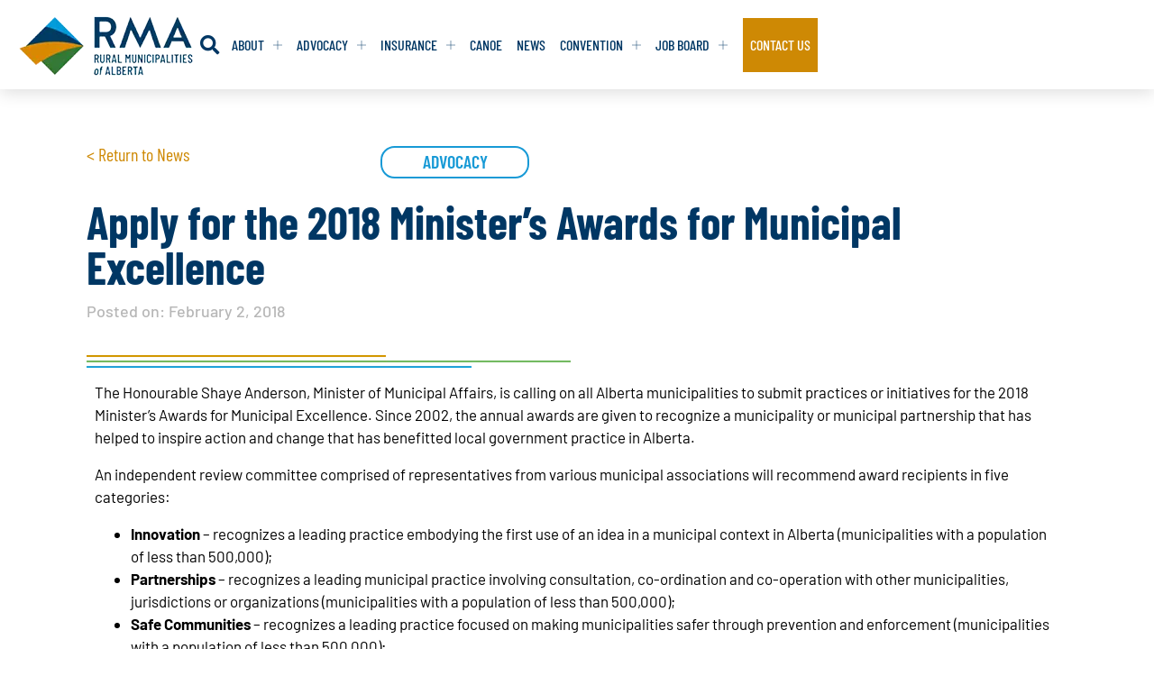

--- FILE ---
content_type: text/html; charset=UTF-8
request_url: https://rmalberta.com/news/apply-for-the-2018-ministers-awards-for-municipal-excellence/
body_size: 21093
content:
<!doctype html>
<html lang="en-US">
<head>
	<meta charset="UTF-8">
	<meta name="viewport" content="width=device-width, initial-scale=1">
	<link rel="profile" href="https://gmpg.org/xfn/11">
	<title>Apply for the 2018 Minister’s Awards for Municipal Excellence &#8211; RMA</title>
<meta name='robots' content='max-image-preview:large' />
<link rel='dns-prefetch' href='//www.googletagmanager.com' />
<link rel="alternate" type="application/rss+xml" title="RMA &raquo; Feed" href="https://rmalberta.com/feed/" />
<link rel="alternate" type="application/rss+xml" title="RMA &raquo; Comments Feed" href="https://rmalberta.com/comments/feed/" />
<link rel="alternate" title="oEmbed (JSON)" type="application/json+oembed" href="https://rmalberta.com/wp-json/oembed/1.0/embed?url=https%3A%2F%2Frmalberta.com%2Fnews%2Fapply-for-the-2018-ministers-awards-for-municipal-excellence%2F" />
<link rel="alternate" title="oEmbed (XML)" type="text/xml+oembed" href="https://rmalberta.com/wp-json/oembed/1.0/embed?url=https%3A%2F%2Frmalberta.com%2Fnews%2Fapply-for-the-2018-ministers-awards-for-municipal-excellence%2F&#038;format=xml" />
<style id='wp-img-auto-sizes-contain-inline-css'>
img:is([sizes=auto i],[sizes^="auto," i]){contain-intrinsic-size:3000px 1500px}
/*# sourceURL=wp-img-auto-sizes-contain-inline-css */
</style>
<style id='wp-emoji-styles-inline-css'>

	img.wp-smiley, img.emoji {
		display: inline !important;
		border: none !important;
		box-shadow: none !important;
		height: 1em !important;
		width: 1em !important;
		margin: 0 0.07em !important;
		vertical-align: -0.1em !important;
		background: none !important;
		padding: 0 !important;
	}
/*# sourceURL=wp-emoji-styles-inline-css */
</style>
<link rel='stylesheet' id='wp-block-library-css' href='https://rmalberta.com/wp-includes/css/dist/block-library/style.min.css?ver=e568a12d49d7e4451fafcdf7fdb7ad6e' media='all' />
<style id='global-styles-inline-css'>
:root{--wp--preset--aspect-ratio--square: 1;--wp--preset--aspect-ratio--4-3: 4/3;--wp--preset--aspect-ratio--3-4: 3/4;--wp--preset--aspect-ratio--3-2: 3/2;--wp--preset--aspect-ratio--2-3: 2/3;--wp--preset--aspect-ratio--16-9: 16/9;--wp--preset--aspect-ratio--9-16: 9/16;--wp--preset--color--black: #000000;--wp--preset--color--cyan-bluish-gray: #abb8c3;--wp--preset--color--white: #ffffff;--wp--preset--color--pale-pink: #f78da7;--wp--preset--color--vivid-red: #cf2e2e;--wp--preset--color--luminous-vivid-orange: #ff6900;--wp--preset--color--luminous-vivid-amber: #fcb900;--wp--preset--color--light-green-cyan: #7bdcb5;--wp--preset--color--vivid-green-cyan: #00d084;--wp--preset--color--pale-cyan-blue: #8ed1fc;--wp--preset--color--vivid-cyan-blue: #0693e3;--wp--preset--color--vivid-purple: #9b51e0;--wp--preset--gradient--vivid-cyan-blue-to-vivid-purple: linear-gradient(135deg,rgb(6,147,227) 0%,rgb(155,81,224) 100%);--wp--preset--gradient--light-green-cyan-to-vivid-green-cyan: linear-gradient(135deg,rgb(122,220,180) 0%,rgb(0,208,130) 100%);--wp--preset--gradient--luminous-vivid-amber-to-luminous-vivid-orange: linear-gradient(135deg,rgb(252,185,0) 0%,rgb(255,105,0) 100%);--wp--preset--gradient--luminous-vivid-orange-to-vivid-red: linear-gradient(135deg,rgb(255,105,0) 0%,rgb(207,46,46) 100%);--wp--preset--gradient--very-light-gray-to-cyan-bluish-gray: linear-gradient(135deg,rgb(238,238,238) 0%,rgb(169,184,195) 100%);--wp--preset--gradient--cool-to-warm-spectrum: linear-gradient(135deg,rgb(74,234,220) 0%,rgb(151,120,209) 20%,rgb(207,42,186) 40%,rgb(238,44,130) 60%,rgb(251,105,98) 80%,rgb(254,248,76) 100%);--wp--preset--gradient--blush-light-purple: linear-gradient(135deg,rgb(255,206,236) 0%,rgb(152,150,240) 100%);--wp--preset--gradient--blush-bordeaux: linear-gradient(135deg,rgb(254,205,165) 0%,rgb(254,45,45) 50%,rgb(107,0,62) 100%);--wp--preset--gradient--luminous-dusk: linear-gradient(135deg,rgb(255,203,112) 0%,rgb(199,81,192) 50%,rgb(65,88,208) 100%);--wp--preset--gradient--pale-ocean: linear-gradient(135deg,rgb(255,245,203) 0%,rgb(182,227,212) 50%,rgb(51,167,181) 100%);--wp--preset--gradient--electric-grass: linear-gradient(135deg,rgb(202,248,128) 0%,rgb(113,206,126) 100%);--wp--preset--gradient--midnight: linear-gradient(135deg,rgb(2,3,129) 0%,rgb(40,116,252) 100%);--wp--preset--font-size--small: 13px;--wp--preset--font-size--medium: 20px;--wp--preset--font-size--large: 36px;--wp--preset--font-size--x-large: 42px;--wp--preset--spacing--20: 0.44rem;--wp--preset--spacing--30: 0.67rem;--wp--preset--spacing--40: 1rem;--wp--preset--spacing--50: 1.5rem;--wp--preset--spacing--60: 2.25rem;--wp--preset--spacing--70: 3.38rem;--wp--preset--spacing--80: 5.06rem;--wp--preset--shadow--natural: 6px 6px 9px rgba(0, 0, 0, 0.2);--wp--preset--shadow--deep: 12px 12px 50px rgba(0, 0, 0, 0.4);--wp--preset--shadow--sharp: 6px 6px 0px rgba(0, 0, 0, 0.2);--wp--preset--shadow--outlined: 6px 6px 0px -3px rgb(255, 255, 255), 6px 6px rgb(0, 0, 0);--wp--preset--shadow--crisp: 6px 6px 0px rgb(0, 0, 0);}:root { --wp--style--global--content-size: 800px;--wp--style--global--wide-size: 1200px; }:where(body) { margin: 0; }.wp-site-blocks > .alignleft { float: left; margin-right: 2em; }.wp-site-blocks > .alignright { float: right; margin-left: 2em; }.wp-site-blocks > .aligncenter { justify-content: center; margin-left: auto; margin-right: auto; }:where(.wp-site-blocks) > * { margin-block-start: 24px; margin-block-end: 0; }:where(.wp-site-blocks) > :first-child { margin-block-start: 0; }:where(.wp-site-blocks) > :last-child { margin-block-end: 0; }:root { --wp--style--block-gap: 24px; }:root :where(.is-layout-flow) > :first-child{margin-block-start: 0;}:root :where(.is-layout-flow) > :last-child{margin-block-end: 0;}:root :where(.is-layout-flow) > *{margin-block-start: 24px;margin-block-end: 0;}:root :where(.is-layout-constrained) > :first-child{margin-block-start: 0;}:root :where(.is-layout-constrained) > :last-child{margin-block-end: 0;}:root :where(.is-layout-constrained) > *{margin-block-start: 24px;margin-block-end: 0;}:root :where(.is-layout-flex){gap: 24px;}:root :where(.is-layout-grid){gap: 24px;}.is-layout-flow > .alignleft{float: left;margin-inline-start: 0;margin-inline-end: 2em;}.is-layout-flow > .alignright{float: right;margin-inline-start: 2em;margin-inline-end: 0;}.is-layout-flow > .aligncenter{margin-left: auto !important;margin-right: auto !important;}.is-layout-constrained > .alignleft{float: left;margin-inline-start: 0;margin-inline-end: 2em;}.is-layout-constrained > .alignright{float: right;margin-inline-start: 2em;margin-inline-end: 0;}.is-layout-constrained > .aligncenter{margin-left: auto !important;margin-right: auto !important;}.is-layout-constrained > :where(:not(.alignleft):not(.alignright):not(.alignfull)){max-width: var(--wp--style--global--content-size);margin-left: auto !important;margin-right: auto !important;}.is-layout-constrained > .alignwide{max-width: var(--wp--style--global--wide-size);}body .is-layout-flex{display: flex;}.is-layout-flex{flex-wrap: wrap;align-items: center;}.is-layout-flex > :is(*, div){margin: 0;}body .is-layout-grid{display: grid;}.is-layout-grid > :is(*, div){margin: 0;}body{padding-top: 0px;padding-right: 0px;padding-bottom: 0px;padding-left: 0px;}a:where(:not(.wp-element-button)){text-decoration: underline;}:root :where(.wp-element-button, .wp-block-button__link){background-color: #32373c;border-width: 0;color: #fff;font-family: inherit;font-size: inherit;font-style: inherit;font-weight: inherit;letter-spacing: inherit;line-height: inherit;padding-top: calc(0.667em + 2px);padding-right: calc(1.333em + 2px);padding-bottom: calc(0.667em + 2px);padding-left: calc(1.333em + 2px);text-decoration: none;text-transform: inherit;}.has-black-color{color: var(--wp--preset--color--black) !important;}.has-cyan-bluish-gray-color{color: var(--wp--preset--color--cyan-bluish-gray) !important;}.has-white-color{color: var(--wp--preset--color--white) !important;}.has-pale-pink-color{color: var(--wp--preset--color--pale-pink) !important;}.has-vivid-red-color{color: var(--wp--preset--color--vivid-red) !important;}.has-luminous-vivid-orange-color{color: var(--wp--preset--color--luminous-vivid-orange) !important;}.has-luminous-vivid-amber-color{color: var(--wp--preset--color--luminous-vivid-amber) !important;}.has-light-green-cyan-color{color: var(--wp--preset--color--light-green-cyan) !important;}.has-vivid-green-cyan-color{color: var(--wp--preset--color--vivid-green-cyan) !important;}.has-pale-cyan-blue-color{color: var(--wp--preset--color--pale-cyan-blue) !important;}.has-vivid-cyan-blue-color{color: var(--wp--preset--color--vivid-cyan-blue) !important;}.has-vivid-purple-color{color: var(--wp--preset--color--vivid-purple) !important;}.has-black-background-color{background-color: var(--wp--preset--color--black) !important;}.has-cyan-bluish-gray-background-color{background-color: var(--wp--preset--color--cyan-bluish-gray) !important;}.has-white-background-color{background-color: var(--wp--preset--color--white) !important;}.has-pale-pink-background-color{background-color: var(--wp--preset--color--pale-pink) !important;}.has-vivid-red-background-color{background-color: var(--wp--preset--color--vivid-red) !important;}.has-luminous-vivid-orange-background-color{background-color: var(--wp--preset--color--luminous-vivid-orange) !important;}.has-luminous-vivid-amber-background-color{background-color: var(--wp--preset--color--luminous-vivid-amber) !important;}.has-light-green-cyan-background-color{background-color: var(--wp--preset--color--light-green-cyan) !important;}.has-vivid-green-cyan-background-color{background-color: var(--wp--preset--color--vivid-green-cyan) !important;}.has-pale-cyan-blue-background-color{background-color: var(--wp--preset--color--pale-cyan-blue) !important;}.has-vivid-cyan-blue-background-color{background-color: var(--wp--preset--color--vivid-cyan-blue) !important;}.has-vivid-purple-background-color{background-color: var(--wp--preset--color--vivid-purple) !important;}.has-black-border-color{border-color: var(--wp--preset--color--black) !important;}.has-cyan-bluish-gray-border-color{border-color: var(--wp--preset--color--cyan-bluish-gray) !important;}.has-white-border-color{border-color: var(--wp--preset--color--white) !important;}.has-pale-pink-border-color{border-color: var(--wp--preset--color--pale-pink) !important;}.has-vivid-red-border-color{border-color: var(--wp--preset--color--vivid-red) !important;}.has-luminous-vivid-orange-border-color{border-color: var(--wp--preset--color--luminous-vivid-orange) !important;}.has-luminous-vivid-amber-border-color{border-color: var(--wp--preset--color--luminous-vivid-amber) !important;}.has-light-green-cyan-border-color{border-color: var(--wp--preset--color--light-green-cyan) !important;}.has-vivid-green-cyan-border-color{border-color: var(--wp--preset--color--vivid-green-cyan) !important;}.has-pale-cyan-blue-border-color{border-color: var(--wp--preset--color--pale-cyan-blue) !important;}.has-vivid-cyan-blue-border-color{border-color: var(--wp--preset--color--vivid-cyan-blue) !important;}.has-vivid-purple-border-color{border-color: var(--wp--preset--color--vivid-purple) !important;}.has-vivid-cyan-blue-to-vivid-purple-gradient-background{background: var(--wp--preset--gradient--vivid-cyan-blue-to-vivid-purple) !important;}.has-light-green-cyan-to-vivid-green-cyan-gradient-background{background: var(--wp--preset--gradient--light-green-cyan-to-vivid-green-cyan) !important;}.has-luminous-vivid-amber-to-luminous-vivid-orange-gradient-background{background: var(--wp--preset--gradient--luminous-vivid-amber-to-luminous-vivid-orange) !important;}.has-luminous-vivid-orange-to-vivid-red-gradient-background{background: var(--wp--preset--gradient--luminous-vivid-orange-to-vivid-red) !important;}.has-very-light-gray-to-cyan-bluish-gray-gradient-background{background: var(--wp--preset--gradient--very-light-gray-to-cyan-bluish-gray) !important;}.has-cool-to-warm-spectrum-gradient-background{background: var(--wp--preset--gradient--cool-to-warm-spectrum) !important;}.has-blush-light-purple-gradient-background{background: var(--wp--preset--gradient--blush-light-purple) !important;}.has-blush-bordeaux-gradient-background{background: var(--wp--preset--gradient--blush-bordeaux) !important;}.has-luminous-dusk-gradient-background{background: var(--wp--preset--gradient--luminous-dusk) !important;}.has-pale-ocean-gradient-background{background: var(--wp--preset--gradient--pale-ocean) !important;}.has-electric-grass-gradient-background{background: var(--wp--preset--gradient--electric-grass) !important;}.has-midnight-gradient-background{background: var(--wp--preset--gradient--midnight) !important;}.has-small-font-size{font-size: var(--wp--preset--font-size--small) !important;}.has-medium-font-size{font-size: var(--wp--preset--font-size--medium) !important;}.has-large-font-size{font-size: var(--wp--preset--font-size--large) !important;}.has-x-large-font-size{font-size: var(--wp--preset--font-size--x-large) !important;}
:root :where(.wp-block-pullquote){font-size: 1.5em;line-height: 1.6;}
/*# sourceURL=global-styles-inline-css */
</style>
<link rel='stylesheet' id='wpforms-form-locker-frontend-css' href='https://rmalberta.com/wp-content/plugins/wpforms-form-locker/assets/css/frontend.min.css?ver=2.8.0' media='all' />
<link rel='stylesheet' id='hello-elementor-theme-style-css' href='https://rmalberta.com/wp-content/themes/hello-elementor/assets/css/theme.css?ver=3.4.5' media='all' />
<link rel='stylesheet' id='hello-elementor-child-style-css' href='https://rmalberta.com/wp-content/themes/hello-theme-child/style.css?ver=1.1.2' media='all' />
<link rel='stylesheet' id='hello-elementor-css' href='https://rmalberta.com/wp-content/themes/hello-elementor/assets/css/reset.css?ver=3.4.5' media='all' />
<link rel='stylesheet' id='hello-elementor-header-footer-css' href='https://rmalberta.com/wp-content/themes/hello-elementor/assets/css/header-footer.css?ver=3.4.5' media='all' />
<link rel='stylesheet' id='elementor-frontend-css' href='https://rmalberta.com/wp-content/uploads/elementor/css/custom-frontend.min.css?ver=1769793912' media='all' />
<style id='elementor-frontend-inline-css'>
@-webkit-keyframes ha_fadeIn{0%{opacity:0}to{opacity:1}}@keyframes ha_fadeIn{0%{opacity:0}to{opacity:1}}@-webkit-keyframes ha_zoomIn{0%{opacity:0;-webkit-transform:scale3d(.3,.3,.3);transform:scale3d(.3,.3,.3)}50%{opacity:1}}@keyframes ha_zoomIn{0%{opacity:0;-webkit-transform:scale3d(.3,.3,.3);transform:scale3d(.3,.3,.3)}50%{opacity:1}}@-webkit-keyframes ha_rollIn{0%{opacity:0;-webkit-transform:translate3d(-100%,0,0) rotate3d(0,0,1,-120deg);transform:translate3d(-100%,0,0) rotate3d(0,0,1,-120deg)}to{opacity:1}}@keyframes ha_rollIn{0%{opacity:0;-webkit-transform:translate3d(-100%,0,0) rotate3d(0,0,1,-120deg);transform:translate3d(-100%,0,0) rotate3d(0,0,1,-120deg)}to{opacity:1}}@-webkit-keyframes ha_bounce{0%,20%,53%,to{-webkit-animation-timing-function:cubic-bezier(.215,.61,.355,1);animation-timing-function:cubic-bezier(.215,.61,.355,1)}40%,43%{-webkit-transform:translate3d(0,-30px,0) scaleY(1.1);transform:translate3d(0,-30px,0) scaleY(1.1);-webkit-animation-timing-function:cubic-bezier(.755,.05,.855,.06);animation-timing-function:cubic-bezier(.755,.05,.855,.06)}70%{-webkit-transform:translate3d(0,-15px,0) scaleY(1.05);transform:translate3d(0,-15px,0) scaleY(1.05);-webkit-animation-timing-function:cubic-bezier(.755,.05,.855,.06);animation-timing-function:cubic-bezier(.755,.05,.855,.06)}80%{-webkit-transition-timing-function:cubic-bezier(.215,.61,.355,1);transition-timing-function:cubic-bezier(.215,.61,.355,1);-webkit-transform:translate3d(0,0,0) scaleY(.95);transform:translate3d(0,0,0) scaleY(.95)}90%{-webkit-transform:translate3d(0,-4px,0) scaleY(1.02);transform:translate3d(0,-4px,0) scaleY(1.02)}}@keyframes ha_bounce{0%,20%,53%,to{-webkit-animation-timing-function:cubic-bezier(.215,.61,.355,1);animation-timing-function:cubic-bezier(.215,.61,.355,1)}40%,43%{-webkit-transform:translate3d(0,-30px,0) scaleY(1.1);transform:translate3d(0,-30px,0) scaleY(1.1);-webkit-animation-timing-function:cubic-bezier(.755,.05,.855,.06);animation-timing-function:cubic-bezier(.755,.05,.855,.06)}70%{-webkit-transform:translate3d(0,-15px,0) scaleY(1.05);transform:translate3d(0,-15px,0) scaleY(1.05);-webkit-animation-timing-function:cubic-bezier(.755,.05,.855,.06);animation-timing-function:cubic-bezier(.755,.05,.855,.06)}80%{-webkit-transition-timing-function:cubic-bezier(.215,.61,.355,1);transition-timing-function:cubic-bezier(.215,.61,.355,1);-webkit-transform:translate3d(0,0,0) scaleY(.95);transform:translate3d(0,0,0) scaleY(.95)}90%{-webkit-transform:translate3d(0,-4px,0) scaleY(1.02);transform:translate3d(0,-4px,0) scaleY(1.02)}}@-webkit-keyframes ha_bounceIn{0%,20%,40%,60%,80%,to{-webkit-animation-timing-function:cubic-bezier(.215,.61,.355,1);animation-timing-function:cubic-bezier(.215,.61,.355,1)}0%{opacity:0;-webkit-transform:scale3d(.3,.3,.3);transform:scale3d(.3,.3,.3)}20%{-webkit-transform:scale3d(1.1,1.1,1.1);transform:scale3d(1.1,1.1,1.1)}40%{-webkit-transform:scale3d(.9,.9,.9);transform:scale3d(.9,.9,.9)}60%{opacity:1;-webkit-transform:scale3d(1.03,1.03,1.03);transform:scale3d(1.03,1.03,1.03)}80%{-webkit-transform:scale3d(.97,.97,.97);transform:scale3d(.97,.97,.97)}to{opacity:1}}@keyframes ha_bounceIn{0%,20%,40%,60%,80%,to{-webkit-animation-timing-function:cubic-bezier(.215,.61,.355,1);animation-timing-function:cubic-bezier(.215,.61,.355,1)}0%{opacity:0;-webkit-transform:scale3d(.3,.3,.3);transform:scale3d(.3,.3,.3)}20%{-webkit-transform:scale3d(1.1,1.1,1.1);transform:scale3d(1.1,1.1,1.1)}40%{-webkit-transform:scale3d(.9,.9,.9);transform:scale3d(.9,.9,.9)}60%{opacity:1;-webkit-transform:scale3d(1.03,1.03,1.03);transform:scale3d(1.03,1.03,1.03)}80%{-webkit-transform:scale3d(.97,.97,.97);transform:scale3d(.97,.97,.97)}to{opacity:1}}@-webkit-keyframes ha_flipInX{0%{opacity:0;-webkit-transform:perspective(400px) rotate3d(1,0,0,90deg);transform:perspective(400px) rotate3d(1,0,0,90deg);-webkit-animation-timing-function:ease-in;animation-timing-function:ease-in}40%{-webkit-transform:perspective(400px) rotate3d(1,0,0,-20deg);transform:perspective(400px) rotate3d(1,0,0,-20deg);-webkit-animation-timing-function:ease-in;animation-timing-function:ease-in}60%{opacity:1;-webkit-transform:perspective(400px) rotate3d(1,0,0,10deg);transform:perspective(400px) rotate3d(1,0,0,10deg)}80%{-webkit-transform:perspective(400px) rotate3d(1,0,0,-5deg);transform:perspective(400px) rotate3d(1,0,0,-5deg)}}@keyframes ha_flipInX{0%{opacity:0;-webkit-transform:perspective(400px) rotate3d(1,0,0,90deg);transform:perspective(400px) rotate3d(1,0,0,90deg);-webkit-animation-timing-function:ease-in;animation-timing-function:ease-in}40%{-webkit-transform:perspective(400px) rotate3d(1,0,0,-20deg);transform:perspective(400px) rotate3d(1,0,0,-20deg);-webkit-animation-timing-function:ease-in;animation-timing-function:ease-in}60%{opacity:1;-webkit-transform:perspective(400px) rotate3d(1,0,0,10deg);transform:perspective(400px) rotate3d(1,0,0,10deg)}80%{-webkit-transform:perspective(400px) rotate3d(1,0,0,-5deg);transform:perspective(400px) rotate3d(1,0,0,-5deg)}}@-webkit-keyframes ha_flipInY{0%{opacity:0;-webkit-transform:perspective(400px) rotate3d(0,1,0,90deg);transform:perspective(400px) rotate3d(0,1,0,90deg);-webkit-animation-timing-function:ease-in;animation-timing-function:ease-in}40%{-webkit-transform:perspective(400px) rotate3d(0,1,0,-20deg);transform:perspective(400px) rotate3d(0,1,0,-20deg);-webkit-animation-timing-function:ease-in;animation-timing-function:ease-in}60%{opacity:1;-webkit-transform:perspective(400px) rotate3d(0,1,0,10deg);transform:perspective(400px) rotate3d(0,1,0,10deg)}80%{-webkit-transform:perspective(400px) rotate3d(0,1,0,-5deg);transform:perspective(400px) rotate3d(0,1,0,-5deg)}}@keyframes ha_flipInY{0%{opacity:0;-webkit-transform:perspective(400px) rotate3d(0,1,0,90deg);transform:perspective(400px) rotate3d(0,1,0,90deg);-webkit-animation-timing-function:ease-in;animation-timing-function:ease-in}40%{-webkit-transform:perspective(400px) rotate3d(0,1,0,-20deg);transform:perspective(400px) rotate3d(0,1,0,-20deg);-webkit-animation-timing-function:ease-in;animation-timing-function:ease-in}60%{opacity:1;-webkit-transform:perspective(400px) rotate3d(0,1,0,10deg);transform:perspective(400px) rotate3d(0,1,0,10deg)}80%{-webkit-transform:perspective(400px) rotate3d(0,1,0,-5deg);transform:perspective(400px) rotate3d(0,1,0,-5deg)}}@-webkit-keyframes ha_swing{20%{-webkit-transform:rotate3d(0,0,1,15deg);transform:rotate3d(0,0,1,15deg)}40%{-webkit-transform:rotate3d(0,0,1,-10deg);transform:rotate3d(0,0,1,-10deg)}60%{-webkit-transform:rotate3d(0,0,1,5deg);transform:rotate3d(0,0,1,5deg)}80%{-webkit-transform:rotate3d(0,0,1,-5deg);transform:rotate3d(0,0,1,-5deg)}}@keyframes ha_swing{20%{-webkit-transform:rotate3d(0,0,1,15deg);transform:rotate3d(0,0,1,15deg)}40%{-webkit-transform:rotate3d(0,0,1,-10deg);transform:rotate3d(0,0,1,-10deg)}60%{-webkit-transform:rotate3d(0,0,1,5deg);transform:rotate3d(0,0,1,5deg)}80%{-webkit-transform:rotate3d(0,0,1,-5deg);transform:rotate3d(0,0,1,-5deg)}}@-webkit-keyframes ha_slideInDown{0%{visibility:visible;-webkit-transform:translate3d(0,-100%,0);transform:translate3d(0,-100%,0)}}@keyframes ha_slideInDown{0%{visibility:visible;-webkit-transform:translate3d(0,-100%,0);transform:translate3d(0,-100%,0)}}@-webkit-keyframes ha_slideInUp{0%{visibility:visible;-webkit-transform:translate3d(0,100%,0);transform:translate3d(0,100%,0)}}@keyframes ha_slideInUp{0%{visibility:visible;-webkit-transform:translate3d(0,100%,0);transform:translate3d(0,100%,0)}}@-webkit-keyframes ha_slideInLeft{0%{visibility:visible;-webkit-transform:translate3d(-100%,0,0);transform:translate3d(-100%,0,0)}}@keyframes ha_slideInLeft{0%{visibility:visible;-webkit-transform:translate3d(-100%,0,0);transform:translate3d(-100%,0,0)}}@-webkit-keyframes ha_slideInRight{0%{visibility:visible;-webkit-transform:translate3d(100%,0,0);transform:translate3d(100%,0,0)}}@keyframes ha_slideInRight{0%{visibility:visible;-webkit-transform:translate3d(100%,0,0);transform:translate3d(100%,0,0)}}.ha_fadeIn{-webkit-animation-name:ha_fadeIn;animation-name:ha_fadeIn}.ha_zoomIn{-webkit-animation-name:ha_zoomIn;animation-name:ha_zoomIn}.ha_rollIn{-webkit-animation-name:ha_rollIn;animation-name:ha_rollIn}.ha_bounce{-webkit-transform-origin:center bottom;-ms-transform-origin:center bottom;transform-origin:center bottom;-webkit-animation-name:ha_bounce;animation-name:ha_bounce}.ha_bounceIn{-webkit-animation-name:ha_bounceIn;animation-name:ha_bounceIn;-webkit-animation-duration:.75s;-webkit-animation-duration:calc(var(--animate-duration)*.75);animation-duration:.75s;animation-duration:calc(var(--animate-duration)*.75)}.ha_flipInX,.ha_flipInY{-webkit-animation-name:ha_flipInX;animation-name:ha_flipInX;-webkit-backface-visibility:visible!important;backface-visibility:visible!important}.ha_flipInY{-webkit-animation-name:ha_flipInY;animation-name:ha_flipInY}.ha_swing{-webkit-transform-origin:top center;-ms-transform-origin:top center;transform-origin:top center;-webkit-animation-name:ha_swing;animation-name:ha_swing}.ha_slideInDown{-webkit-animation-name:ha_slideInDown;animation-name:ha_slideInDown}.ha_slideInUp{-webkit-animation-name:ha_slideInUp;animation-name:ha_slideInUp}.ha_slideInLeft{-webkit-animation-name:ha_slideInLeft;animation-name:ha_slideInLeft}.ha_slideInRight{-webkit-animation-name:ha_slideInRight;animation-name:ha_slideInRight}.ha-css-transform-yes{-webkit-transition-duration:var(--ha-tfx-transition-duration, .2s);transition-duration:var(--ha-tfx-transition-duration, .2s);-webkit-transition-property:-webkit-transform;transition-property:transform;transition-property:transform,-webkit-transform;-webkit-transform:translate(var(--ha-tfx-translate-x, 0),var(--ha-tfx-translate-y, 0)) scale(var(--ha-tfx-scale-x, 1),var(--ha-tfx-scale-y, 1)) skew(var(--ha-tfx-skew-x, 0),var(--ha-tfx-skew-y, 0)) rotateX(var(--ha-tfx-rotate-x, 0)) rotateY(var(--ha-tfx-rotate-y, 0)) rotateZ(var(--ha-tfx-rotate-z, 0));transform:translate(var(--ha-tfx-translate-x, 0),var(--ha-tfx-translate-y, 0)) scale(var(--ha-tfx-scale-x, 1),var(--ha-tfx-scale-y, 1)) skew(var(--ha-tfx-skew-x, 0),var(--ha-tfx-skew-y, 0)) rotateX(var(--ha-tfx-rotate-x, 0)) rotateY(var(--ha-tfx-rotate-y, 0)) rotateZ(var(--ha-tfx-rotate-z, 0))}.ha-css-transform-yes:hover{-webkit-transform:translate(var(--ha-tfx-translate-x-hover, var(--ha-tfx-translate-x, 0)),var(--ha-tfx-translate-y-hover, var(--ha-tfx-translate-y, 0))) scale(var(--ha-tfx-scale-x-hover, var(--ha-tfx-scale-x, 1)),var(--ha-tfx-scale-y-hover, var(--ha-tfx-scale-y, 1))) skew(var(--ha-tfx-skew-x-hover, var(--ha-tfx-skew-x, 0)),var(--ha-tfx-skew-y-hover, var(--ha-tfx-skew-y, 0))) rotateX(var(--ha-tfx-rotate-x-hover, var(--ha-tfx-rotate-x, 0))) rotateY(var(--ha-tfx-rotate-y-hover, var(--ha-tfx-rotate-y, 0))) rotateZ(var(--ha-tfx-rotate-z-hover, var(--ha-tfx-rotate-z, 0)));transform:translate(var(--ha-tfx-translate-x-hover, var(--ha-tfx-translate-x, 0)),var(--ha-tfx-translate-y-hover, var(--ha-tfx-translate-y, 0))) scale(var(--ha-tfx-scale-x-hover, var(--ha-tfx-scale-x, 1)),var(--ha-tfx-scale-y-hover, var(--ha-tfx-scale-y, 1))) skew(var(--ha-tfx-skew-x-hover, var(--ha-tfx-skew-x, 0)),var(--ha-tfx-skew-y-hover, var(--ha-tfx-skew-y, 0))) rotateX(var(--ha-tfx-rotate-x-hover, var(--ha-tfx-rotate-x, 0))) rotateY(var(--ha-tfx-rotate-y-hover, var(--ha-tfx-rotate-y, 0))) rotateZ(var(--ha-tfx-rotate-z-hover, var(--ha-tfx-rotate-z, 0)))}.happy-addon>.elementor-widget-container{word-wrap:break-word;overflow-wrap:break-word}.happy-addon>.elementor-widget-container,.happy-addon>.elementor-widget-container *{-webkit-box-sizing:border-box;box-sizing:border-box}.happy-addon:not(:has(.elementor-widget-container)),.happy-addon:not(:has(.elementor-widget-container)) *{-webkit-box-sizing:border-box;box-sizing:border-box;word-wrap:break-word;overflow-wrap:break-word}.happy-addon p:empty{display:none}.happy-addon .elementor-inline-editing{min-height:auto!important}.happy-addon-pro img{max-width:100%;height:auto;-o-object-fit:cover;object-fit:cover}.ha-screen-reader-text{position:absolute;overflow:hidden;clip:rect(1px,1px,1px,1px);margin:-1px;padding:0;width:1px;height:1px;border:0;word-wrap:normal!important;-webkit-clip-path:inset(50%);clip-path:inset(50%)}.ha-has-bg-overlay>.elementor-widget-container{position:relative;z-index:1}.ha-has-bg-overlay>.elementor-widget-container:before{position:absolute;top:0;left:0;z-index:-1;width:100%;height:100%;content:""}.ha-has-bg-overlay:not(:has(.elementor-widget-container)){position:relative;z-index:1}.ha-has-bg-overlay:not(:has(.elementor-widget-container)):before{position:absolute;top:0;left:0;z-index:-1;width:100%;height:100%;content:""}.ha-popup--is-enabled .ha-js-popup,.ha-popup--is-enabled .ha-js-popup img{cursor:-webkit-zoom-in!important;cursor:zoom-in!important}.mfp-wrap .mfp-arrow,.mfp-wrap .mfp-close{background-color:transparent}.mfp-wrap .mfp-arrow:focus,.mfp-wrap .mfp-close:focus{outline-width:thin}.ha-advanced-tooltip-enable{position:relative;cursor:pointer;--ha-tooltip-arrow-color:black;--ha-tooltip-arrow-distance:0}.ha-advanced-tooltip-enable .ha-advanced-tooltip-content{position:absolute;z-index:999;display:none;padding:5px 0;width:120px;height:auto;border-radius:6px;background-color:#000;color:#fff;text-align:center;opacity:0}.ha-advanced-tooltip-enable .ha-advanced-tooltip-content::after{position:absolute;border-width:5px;border-style:solid;content:""}.ha-advanced-tooltip-enable .ha-advanced-tooltip-content.no-arrow::after{visibility:hidden}.ha-advanced-tooltip-enable .ha-advanced-tooltip-content.show{display:inline-block;opacity:1}.ha-advanced-tooltip-enable.ha-advanced-tooltip-top .ha-advanced-tooltip-content,body[data-elementor-device-mode=tablet] .ha-advanced-tooltip-enable.ha-advanced-tooltip-tablet-top .ha-advanced-tooltip-content{top:unset;right:0;bottom:calc(101% + var(--ha-tooltip-arrow-distance));left:0;margin:0 auto}.ha-advanced-tooltip-enable.ha-advanced-tooltip-top .ha-advanced-tooltip-content::after,body[data-elementor-device-mode=tablet] .ha-advanced-tooltip-enable.ha-advanced-tooltip-tablet-top .ha-advanced-tooltip-content::after{top:100%;right:unset;bottom:unset;left:50%;border-color:var(--ha-tooltip-arrow-color) transparent transparent transparent;-webkit-transform:translateX(-50%);-ms-transform:translateX(-50%);transform:translateX(-50%)}.ha-advanced-tooltip-enable.ha-advanced-tooltip-bottom .ha-advanced-tooltip-content,body[data-elementor-device-mode=tablet] .ha-advanced-tooltip-enable.ha-advanced-tooltip-tablet-bottom .ha-advanced-tooltip-content{top:calc(101% + var(--ha-tooltip-arrow-distance));right:0;bottom:unset;left:0;margin:0 auto}.ha-advanced-tooltip-enable.ha-advanced-tooltip-bottom .ha-advanced-tooltip-content::after,body[data-elementor-device-mode=tablet] .ha-advanced-tooltip-enable.ha-advanced-tooltip-tablet-bottom .ha-advanced-tooltip-content::after{top:unset;right:unset;bottom:100%;left:50%;border-color:transparent transparent var(--ha-tooltip-arrow-color) transparent;-webkit-transform:translateX(-50%);-ms-transform:translateX(-50%);transform:translateX(-50%)}.ha-advanced-tooltip-enable.ha-advanced-tooltip-left .ha-advanced-tooltip-content,body[data-elementor-device-mode=tablet] .ha-advanced-tooltip-enable.ha-advanced-tooltip-tablet-left .ha-advanced-tooltip-content{top:50%;right:calc(101% + var(--ha-tooltip-arrow-distance));bottom:unset;left:unset;-webkit-transform:translateY(-50%);-ms-transform:translateY(-50%);transform:translateY(-50%)}.ha-advanced-tooltip-enable.ha-advanced-tooltip-left .ha-advanced-tooltip-content::after,body[data-elementor-device-mode=tablet] .ha-advanced-tooltip-enable.ha-advanced-tooltip-tablet-left .ha-advanced-tooltip-content::after{top:50%;right:unset;bottom:unset;left:100%;border-color:transparent transparent transparent var(--ha-tooltip-arrow-color);-webkit-transform:translateY(-50%);-ms-transform:translateY(-50%);transform:translateY(-50%)}.ha-advanced-tooltip-enable.ha-advanced-tooltip-right .ha-advanced-tooltip-content,body[data-elementor-device-mode=tablet] .ha-advanced-tooltip-enable.ha-advanced-tooltip-tablet-right .ha-advanced-tooltip-content{top:50%;right:unset;bottom:unset;left:calc(101% + var(--ha-tooltip-arrow-distance));-webkit-transform:translateY(-50%);-ms-transform:translateY(-50%);transform:translateY(-50%)}.ha-advanced-tooltip-enable.ha-advanced-tooltip-right .ha-advanced-tooltip-content::after,body[data-elementor-device-mode=tablet] .ha-advanced-tooltip-enable.ha-advanced-tooltip-tablet-right .ha-advanced-tooltip-content::after{top:50%;right:100%;bottom:unset;left:unset;border-color:transparent var(--ha-tooltip-arrow-color) transparent transparent;-webkit-transform:translateY(-50%);-ms-transform:translateY(-50%);transform:translateY(-50%)}body[data-elementor-device-mode=mobile] .ha-advanced-tooltip-enable.ha-advanced-tooltip-mobile-top .ha-advanced-tooltip-content{top:unset;right:0;bottom:calc(101% + var(--ha-tooltip-arrow-distance));left:0;margin:0 auto}body[data-elementor-device-mode=mobile] .ha-advanced-tooltip-enable.ha-advanced-tooltip-mobile-top .ha-advanced-tooltip-content::after{top:100%;right:unset;bottom:unset;left:50%;border-color:var(--ha-tooltip-arrow-color) transparent transparent transparent;-webkit-transform:translateX(-50%);-ms-transform:translateX(-50%);transform:translateX(-50%)}body[data-elementor-device-mode=mobile] .ha-advanced-tooltip-enable.ha-advanced-tooltip-mobile-bottom .ha-advanced-tooltip-content{top:calc(101% + var(--ha-tooltip-arrow-distance));right:0;bottom:unset;left:0;margin:0 auto}body[data-elementor-device-mode=mobile] .ha-advanced-tooltip-enable.ha-advanced-tooltip-mobile-bottom .ha-advanced-tooltip-content::after{top:unset;right:unset;bottom:100%;left:50%;border-color:transparent transparent var(--ha-tooltip-arrow-color) transparent;-webkit-transform:translateX(-50%);-ms-transform:translateX(-50%);transform:translateX(-50%)}body[data-elementor-device-mode=mobile] .ha-advanced-tooltip-enable.ha-advanced-tooltip-mobile-left .ha-advanced-tooltip-content{top:50%;right:calc(101% + var(--ha-tooltip-arrow-distance));bottom:unset;left:unset;-webkit-transform:translateY(-50%);-ms-transform:translateY(-50%);transform:translateY(-50%)}body[data-elementor-device-mode=mobile] .ha-advanced-tooltip-enable.ha-advanced-tooltip-mobile-left .ha-advanced-tooltip-content::after{top:50%;right:unset;bottom:unset;left:100%;border-color:transparent transparent transparent var(--ha-tooltip-arrow-color);-webkit-transform:translateY(-50%);-ms-transform:translateY(-50%);transform:translateY(-50%)}body[data-elementor-device-mode=mobile] .ha-advanced-tooltip-enable.ha-advanced-tooltip-mobile-right .ha-advanced-tooltip-content{top:50%;right:unset;bottom:unset;left:calc(101% + var(--ha-tooltip-arrow-distance));-webkit-transform:translateY(-50%);-ms-transform:translateY(-50%);transform:translateY(-50%)}body[data-elementor-device-mode=mobile] .ha-advanced-tooltip-enable.ha-advanced-tooltip-mobile-right .ha-advanced-tooltip-content::after{top:50%;right:100%;bottom:unset;left:unset;border-color:transparent var(--ha-tooltip-arrow-color) transparent transparent;-webkit-transform:translateY(-50%);-ms-transform:translateY(-50%);transform:translateY(-50%)}body.elementor-editor-active .happy-addon.ha-gravityforms .gform_wrapper{display:block!important}.ha-scroll-to-top-wrap.ha-scroll-to-top-hide{display:none}.ha-scroll-to-top-wrap.edit-mode,.ha-scroll-to-top-wrap.single-page-off{display:none!important}.ha-scroll-to-top-button{position:fixed;right:15px;bottom:15px;z-index:9999;display:-webkit-box;display:-webkit-flex;display:-ms-flexbox;display:flex;-webkit-box-align:center;-webkit-align-items:center;align-items:center;-ms-flex-align:center;-webkit-box-pack:center;-ms-flex-pack:center;-webkit-justify-content:center;justify-content:center;width:50px;height:50px;border-radius:50px;background-color:#5636d1;color:#fff;text-align:center;opacity:1;cursor:pointer;-webkit-transition:all .3s;transition:all .3s}.ha-scroll-to-top-button i{color:#fff;font-size:16px}.ha-scroll-to-top-button:hover{background-color:#e2498a}.ha-particle-wrapper{position:absolute;top:0;left:0;width:100%;height:100%}.ha-floating-element{position:fixed;z-index:999}.ha-floating-element-align-top-left .ha-floating-element{top:0;left:0}.ha-floating-element-align-top-right .ha-floating-element{top:0;right:0}.ha-floating-element-align-top-center .ha-floating-element{top:0;left:50%;-webkit-transform:translateX(-50%);-ms-transform:translateX(-50%);transform:translateX(-50%)}.ha-floating-element-align-middle-left .ha-floating-element{top:50%;left:0;-webkit-transform:translateY(-50%);-ms-transform:translateY(-50%);transform:translateY(-50%)}.ha-floating-element-align-middle-right .ha-floating-element{top:50%;right:0;-webkit-transform:translateY(-50%);-ms-transform:translateY(-50%);transform:translateY(-50%)}.ha-floating-element-align-bottom-left .ha-floating-element{bottom:0;left:0}.ha-floating-element-align-bottom-right .ha-floating-element{right:0;bottom:0}.ha-floating-element-align-bottom-center .ha-floating-element{bottom:0;left:50%;-webkit-transform:translateX(-50%);-ms-transform:translateX(-50%);transform:translateX(-50%)}.ha-editor-placeholder{padding:20px;border:5px double #f1f1f1;background:#f8f8f8;text-align:center;opacity:.5}.ha-editor-placeholder-title{margin-top:0;margin-bottom:8px;font-weight:700;font-size:16px}.ha-editor-placeholder-content{margin:0;font-size:12px}.ha-p-relative{position:relative}.ha-p-absolute{position:absolute}.ha-p-fixed{position:fixed}.ha-w-1{width:1%}.ha-h-1{height:1%}.ha-w-2{width:2%}.ha-h-2{height:2%}.ha-w-3{width:3%}.ha-h-3{height:3%}.ha-w-4{width:4%}.ha-h-4{height:4%}.ha-w-5{width:5%}.ha-h-5{height:5%}.ha-w-6{width:6%}.ha-h-6{height:6%}.ha-w-7{width:7%}.ha-h-7{height:7%}.ha-w-8{width:8%}.ha-h-8{height:8%}.ha-w-9{width:9%}.ha-h-9{height:9%}.ha-w-10{width:10%}.ha-h-10{height:10%}.ha-w-11{width:11%}.ha-h-11{height:11%}.ha-w-12{width:12%}.ha-h-12{height:12%}.ha-w-13{width:13%}.ha-h-13{height:13%}.ha-w-14{width:14%}.ha-h-14{height:14%}.ha-w-15{width:15%}.ha-h-15{height:15%}.ha-w-16{width:16%}.ha-h-16{height:16%}.ha-w-17{width:17%}.ha-h-17{height:17%}.ha-w-18{width:18%}.ha-h-18{height:18%}.ha-w-19{width:19%}.ha-h-19{height:19%}.ha-w-20{width:20%}.ha-h-20{height:20%}.ha-w-21{width:21%}.ha-h-21{height:21%}.ha-w-22{width:22%}.ha-h-22{height:22%}.ha-w-23{width:23%}.ha-h-23{height:23%}.ha-w-24{width:24%}.ha-h-24{height:24%}.ha-w-25{width:25%}.ha-h-25{height:25%}.ha-w-26{width:26%}.ha-h-26{height:26%}.ha-w-27{width:27%}.ha-h-27{height:27%}.ha-w-28{width:28%}.ha-h-28{height:28%}.ha-w-29{width:29%}.ha-h-29{height:29%}.ha-w-30{width:30%}.ha-h-30{height:30%}.ha-w-31{width:31%}.ha-h-31{height:31%}.ha-w-32{width:32%}.ha-h-32{height:32%}.ha-w-33{width:33%}.ha-h-33{height:33%}.ha-w-34{width:34%}.ha-h-34{height:34%}.ha-w-35{width:35%}.ha-h-35{height:35%}.ha-w-36{width:36%}.ha-h-36{height:36%}.ha-w-37{width:37%}.ha-h-37{height:37%}.ha-w-38{width:38%}.ha-h-38{height:38%}.ha-w-39{width:39%}.ha-h-39{height:39%}.ha-w-40{width:40%}.ha-h-40{height:40%}.ha-w-41{width:41%}.ha-h-41{height:41%}.ha-w-42{width:42%}.ha-h-42{height:42%}.ha-w-43{width:43%}.ha-h-43{height:43%}.ha-w-44{width:44%}.ha-h-44{height:44%}.ha-w-45{width:45%}.ha-h-45{height:45%}.ha-w-46{width:46%}.ha-h-46{height:46%}.ha-w-47{width:47%}.ha-h-47{height:47%}.ha-w-48{width:48%}.ha-h-48{height:48%}.ha-w-49{width:49%}.ha-h-49{height:49%}.ha-w-50{width:50%}.ha-h-50{height:50%}.ha-w-51{width:51%}.ha-h-51{height:51%}.ha-w-52{width:52%}.ha-h-52{height:52%}.ha-w-53{width:53%}.ha-h-53{height:53%}.ha-w-54{width:54%}.ha-h-54{height:54%}.ha-w-55{width:55%}.ha-h-55{height:55%}.ha-w-56{width:56%}.ha-h-56{height:56%}.ha-w-57{width:57%}.ha-h-57{height:57%}.ha-w-58{width:58%}.ha-h-58{height:58%}.ha-w-59{width:59%}.ha-h-59{height:59%}.ha-w-60{width:60%}.ha-h-60{height:60%}.ha-w-61{width:61%}.ha-h-61{height:61%}.ha-w-62{width:62%}.ha-h-62{height:62%}.ha-w-63{width:63%}.ha-h-63{height:63%}.ha-w-64{width:64%}.ha-h-64{height:64%}.ha-w-65{width:65%}.ha-h-65{height:65%}.ha-w-66{width:66%}.ha-h-66{height:66%}.ha-w-67{width:67%}.ha-h-67{height:67%}.ha-w-68{width:68%}.ha-h-68{height:68%}.ha-w-69{width:69%}.ha-h-69{height:69%}.ha-w-70{width:70%}.ha-h-70{height:70%}.ha-w-71{width:71%}.ha-h-71{height:71%}.ha-w-72{width:72%}.ha-h-72{height:72%}.ha-w-73{width:73%}.ha-h-73{height:73%}.ha-w-74{width:74%}.ha-h-74{height:74%}.ha-w-75{width:75%}.ha-h-75{height:75%}.ha-w-76{width:76%}.ha-h-76{height:76%}.ha-w-77{width:77%}.ha-h-77{height:77%}.ha-w-78{width:78%}.ha-h-78{height:78%}.ha-w-79{width:79%}.ha-h-79{height:79%}.ha-w-80{width:80%}.ha-h-80{height:80%}.ha-w-81{width:81%}.ha-h-81{height:81%}.ha-w-82{width:82%}.ha-h-82{height:82%}.ha-w-83{width:83%}.ha-h-83{height:83%}.ha-w-84{width:84%}.ha-h-84{height:84%}.ha-w-85{width:85%}.ha-h-85{height:85%}.ha-w-86{width:86%}.ha-h-86{height:86%}.ha-w-87{width:87%}.ha-h-87{height:87%}.ha-w-88{width:88%}.ha-h-88{height:88%}.ha-w-89{width:89%}.ha-h-89{height:89%}.ha-w-90{width:90%}.ha-h-90{height:90%}.ha-w-91{width:91%}.ha-h-91{height:91%}.ha-w-92{width:92%}.ha-h-92{height:92%}.ha-w-93{width:93%}.ha-h-93{height:93%}.ha-w-94{width:94%}.ha-h-94{height:94%}.ha-w-95{width:95%}.ha-h-95{height:95%}.ha-w-96{width:96%}.ha-h-96{height:96%}.ha-w-97{width:97%}.ha-h-97{height:97%}.ha-w-98{width:98%}.ha-h-98{height:98%}.ha-w-99{width:99%}.ha-h-99{height:99%}.ha-multi-layer-parallax--yes .ha-multi-layer-parallax img,.ha-w-100{width:100%}.ha-h-100{height:100%}.ha-flex{display:-webkit-box!important;display:-webkit-flex!important;display:-ms-flexbox!important;display:flex!important}.ha-flex-inline{display:-webkit-inline-box!important;display:-webkit-inline-flex!important;display:-ms-inline-flexbox!important;display:inline-flex!important}.ha-flex-x-start{-webkit-box-pack:start;-ms-flex-pack:start;-webkit-justify-content:flex-start;justify-content:flex-start}.ha-flex-x-end{-webkit-box-pack:end;-ms-flex-pack:end;-webkit-justify-content:flex-end;justify-content:flex-end}.ha-flex-x-between{-webkit-box-pack:justify;-ms-flex-pack:justify;-webkit-justify-content:space-between;justify-content:space-between}.ha-flex-x-around{-ms-flex-pack:distribute;-webkit-justify-content:space-around;justify-content:space-around}.ha-flex-x-even{-webkit-box-pack:space-evenly;-ms-flex-pack:space-evenly;-webkit-justify-content:space-evenly;justify-content:space-evenly}.ha-flex-x-center{-webkit-box-pack:center;-ms-flex-pack:center;-webkit-justify-content:center;justify-content:center}.ha-flex-y-top{-webkit-box-align:start;-webkit-align-items:flex-start;align-items:flex-start;-ms-flex-align:start}.ha-flex-y-center{-webkit-box-align:center;-webkit-align-items:center;align-items:center;-ms-flex-align:center}.ha-flex-y-bottom{-webkit-box-align:end;-webkit-align-items:flex-end;align-items:flex-end;-ms-flex-align:end}.ha-multi-layer-parallax--yes .ha-multi-layer-parallax{position:absolute;display:block;background-repeat:no-repeat}.ha-multi-layer-parallax--yes .ha-multi-layer-parallax-left{left:0}.ha-multi-layer-parallax--yes .ha-multi-layer-parallax-center{left:50%}.ha-multi-layer-parallax--yes .ha-multi-layer-parallax-right{right:0}.ha-multi-layer-parallax--yes .ha-multi-layer-parallax-top{top:0}.ha-multi-layer-parallax--yes .ha-multi-layer-parallax-vcenter{top:50%}.ha-multi-layer-parallax--yes .ha-multi-layer-parallax-vcenter:not(.ha-multi-layer-parallax-center){-webkit-transform:translateY(-50%);-ms-transform:translateY(-50%);transform:translateY(-50%)}.ha-multi-layer-parallax--yes .ha-multi-layer-parallax-center.ha-multi-layer-parallax-vcenter{-webkit-transform:translate(-50%,-50%);-ms-transform:translate(-50%,-50%);transform:translate(-50%,-50%)}.ha-multi-layer-parallax--yes .ha-multi-layer-parallax-bottom{bottom:0}
/*# sourceURL=elementor-frontend-inline-css */
</style>
<link rel='stylesheet' id='widget-image-css' href='https://rmalberta.com/wp-content/plugins/elementor/assets/css/widget-image.min.css?ver=3.34.1' media='all' />
<link rel='stylesheet' id='widget-search-form-css' href='https://rmalberta.com/wp-content/plugins/elementor-pro/assets/css/widget-search-form.min.css?ver=3.34.2' media='all' />
<link rel='stylesheet' id='elementor-icons-shared-0-css' href='https://rmalberta.com/wp-content/plugins/elementor/assets/lib/font-awesome/css/fontawesome.min.css?ver=5.15.3' media='all' />
<link rel='stylesheet' id='elementor-icons-fa-solid-css' href='https://rmalberta.com/wp-content/plugins/elementor/assets/lib/font-awesome/css/solid.min.css?ver=5.15.3' media='all' />
<link rel='stylesheet' id='e-sticky-css' href='https://rmalberta.com/wp-content/plugins/elementor-pro/assets/css/modules/sticky.min.css?ver=3.34.2' media='all' />
<link rel='stylesheet' id='widget-heading-css' href='https://rmalberta.com/wp-content/plugins/elementor/assets/css/widget-heading.min.css?ver=3.34.1' media='all' />
<link rel='stylesheet' id='widget-icon-list-css' href='https://rmalberta.com/wp-content/uploads/elementor/css/custom-widget-icon-list.min.css?ver=1769793912' media='all' />
<link rel='stylesheet' id='widget-social-icons-css' href='https://rmalberta.com/wp-content/plugins/elementor/assets/css/widget-social-icons.min.css?ver=3.34.1' media='all' />
<link rel='stylesheet' id='e-apple-webkit-css' href='https://rmalberta.com/wp-content/uploads/elementor/css/custom-apple-webkit.min.css?ver=1769793912' media='all' />
<link rel='stylesheet' id='widget-post-info-css' href='https://rmalberta.com/wp-content/plugins/elementor-pro/assets/css/widget-post-info.min.css?ver=3.34.2' media='all' />
<link rel='stylesheet' id='elementor-icons-fa-regular-css' href='https://rmalberta.com/wp-content/plugins/elementor/assets/lib/font-awesome/css/regular.min.css?ver=5.15.3' media='all' />
<link rel='stylesheet' id='elementor-icons-css' href='https://rmalberta.com/wp-content/plugins/elementor/assets/lib/eicons/css/elementor-icons.min.css?ver=5.45.0' media='all' />
<link rel='stylesheet' id='elementor-post-20108-css' href='https://rmalberta.com/wp-content/uploads/elementor/css/post-20108.css?ver=1769793912' media='all' />
<link rel='stylesheet' id='elementor-post-20362-css' href='https://rmalberta.com/wp-content/uploads/elementor/css/post-20362.css?ver=1769793912' media='all' />
<link rel='stylesheet' id='happy-icons-css' href='https://rmalberta.com/wp-content/plugins/happy-elementor-addons/assets/fonts/style.min.css?ver=3.20.6' media='all' />
<link rel='stylesheet' id='font-awesome-css' href='https://rmalberta.com/wp-content/plugins/elementor/assets/lib/font-awesome/css/font-awesome.min.css?ver=4.7.0' media='all' />
<link rel='stylesheet' id='happy-elementor-addons-20362-css' href='https://rmalberta.com/wp-content/uploads/happyaddons/css/ha-20362.css?ver=3.20.6.1521734375' media='all' />
<link rel='stylesheet' id='elementor-post-20660-css' href='https://rmalberta.com/wp-content/uploads/elementor/css/post-20660.css?ver=1769793913' media='all' />
<link rel='stylesheet' id='elementor-post-20604-css' href='https://rmalberta.com/wp-content/uploads/elementor/css/post-20604.css?ver=1769793936' media='all' />
<link rel='stylesheet' id='elementor-icons-shared-1-css' href='https://rmalberta.com/wp-content/plugins/happy-elementor-addons/assets/fonts/style.min.css?ver=3.20.6' media='all' />
<link rel='stylesheet' id='elementor-icons-happy-icons-css' href='https://rmalberta.com/wp-content/plugins/happy-elementor-addons/assets/fonts/style.min.css?ver=3.20.6' media='all' />
<link rel='stylesheet' id='elementor-icons-fa-brands-css' href='https://rmalberta.com/wp-content/plugins/elementor/assets/lib/font-awesome/css/brands.min.css?ver=5.15.3' media='all' />
<script src="https://rmalberta.com/wp-includes/js/jquery/jquery.min.js?ver=3.7.1" id="jquery-core-js"></script>
<script src="https://rmalberta.com/wp-includes/js/jquery/jquery-migrate.min.js?ver=3.4.1" id="jquery-migrate-js"></script>
<script src="https://rmalberta.com/wp-content/plugins/happy-elementor-addons/assets/vendor/dom-purify/purify.min.js?ver=3.1.6" id="dom-purify-js"></script>
<link rel="https://api.w.org/" href="https://rmalberta.com/wp-json/" /><link rel="alternate" title="JSON" type="application/json" href="https://rmalberta.com/wp-json/wp/v2/news/637" /><link rel="EditURI" type="application/rsd+xml" title="RSD" href="https://rmalberta.com/xmlrpc.php?rsd" />

<link rel="canonical" href="https://rmalberta.com/news/apply-for-the-2018-ministers-awards-for-municipal-excellence/" />
<link rel='shortlink' href='https://rmalberta.com/?p=637' />
<meta name="generator" content="Site Kit by Google 1.170.0" /><meta name="description" content="The Honourable Shaye Anderson, Minister of Municipal Affairs, is calling on all Alberta municipalities to submit practices or initiatives for the 2018 Minister’s Awards for Municipal Excellence.">
<meta name="generator" content="Elementor 3.34.1; features: additional_custom_breakpoints; settings: css_print_method-external, google_font-disabled, font_display-swap">
			<style>
				.e-con.e-parent:nth-of-type(n+4):not(.e-lazyloaded):not(.e-no-lazyload),
				.e-con.e-parent:nth-of-type(n+4):not(.e-lazyloaded):not(.e-no-lazyload) * {
					background-image: none !important;
				}
				@media screen and (max-height: 1024px) {
					.e-con.e-parent:nth-of-type(n+3):not(.e-lazyloaded):not(.e-no-lazyload),
					.e-con.e-parent:nth-of-type(n+3):not(.e-lazyloaded):not(.e-no-lazyload) * {
						background-image: none !important;
					}
				}
				@media screen and (max-height: 640px) {
					.e-con.e-parent:nth-of-type(n+2):not(.e-lazyloaded):not(.e-no-lazyload),
					.e-con.e-parent:nth-of-type(n+2):not(.e-lazyloaded):not(.e-no-lazyload) * {
						background-image: none !important;
					}
				}
			</style>
			
<!-- Google Tag Manager snippet added by Site Kit -->
<script>
			( function( w, d, s, l, i ) {
				w[l] = w[l] || [];
				w[l].push( {'gtm.start': new Date().getTime(), event: 'gtm.js'} );
				var f = d.getElementsByTagName( s )[0],
					j = d.createElement( s ), dl = l != 'dataLayer' ? '&l=' + l : '';
				j.async = true;
				j.src = 'https://www.googletagmanager.com/gtm.js?id=' + i + dl;
				f.parentNode.insertBefore( j, f );
			} )( window, document, 'script', 'dataLayer', 'GTM-5TZT6SVJ' );
			
</script>

<!-- End Google Tag Manager snippet added by Site Kit -->
<link rel="icon" href="https://rmalberta.com/wp-content/uploads/2024/07/cropped-favicon-32x32.png" sizes="32x32" />
<link rel="icon" href="https://rmalberta.com/wp-content/uploads/2024/07/cropped-favicon-192x192.png" sizes="192x192" />
<link rel="apple-touch-icon" href="https://rmalberta.com/wp-content/uploads/2024/07/cropped-favicon-180x180.png" />
<meta name="msapplication-TileImage" content="https://rmalberta.com/wp-content/uploads/2024/07/cropped-favicon-270x270.png" />
		<style id="wp-custom-css">
			.elementor-widget text-editor ul, .elementor-widget-theme-post-content ul {
margin-bottom:1.5em;
}		</style>
		</head>
<body class="wp-singular news-template-default single single-news postid-637 wp-custom-logo wp-embed-responsive wp-theme-hello-elementor wp-child-theme-hello-theme-child hello-elementor-default elementor-default elementor-kit-20108 elementor-page-20604">

		<!-- Google Tag Manager (noscript) snippet added by Site Kit -->
		<noscript>
			<iframe src="https://www.googletagmanager.com/ns.html?id=GTM-5TZT6SVJ" height="0" width="0" style="display:none;visibility:hidden"></iframe>
		</noscript>
		<!-- End Google Tag Manager (noscript) snippet added by Site Kit -->
		
<a class="skip-link screen-reader-text" href="#content">Skip to content</a>

		<header data-elementor-type="header" data-elementor-id="20362" class="elementor elementor-20362 elementor-location-header" data-elementor-settings="{&quot;ha_cmc_init_switcher&quot;:&quot;no&quot;}" data-elementor-post-type="elementor_library">
			<div class="elementor-element elementor-element-9025b64 e-con-full e-flex e-con e-parent" data-id="9025b64" data-element_type="container" data-settings="{&quot;background_background&quot;:&quot;classic&quot;,&quot;sticky&quot;:&quot;top&quot;,&quot;_ha_eqh_enable&quot;:false,&quot;sticky_on&quot;:[&quot;desktop&quot;,&quot;laptop&quot;,&quot;tablet&quot;,&quot;mobile&quot;],&quot;sticky_offset&quot;:0,&quot;sticky_effects_offset&quot;:0,&quot;sticky_anchor_link_offset&quot;:0}">
				<div class="elementor-element elementor-element-12efaf0 elementor-widget elementor-widget-theme-site-logo elementor-widget-image" data-id="12efaf0" data-element_type="widget" data-widget_type="theme-site-logo.default">
				<div class="elementor-widget-container">
											<a href="https://rmalberta.com">
			<img width="198" height="72" src="https://rmalberta.com/wp-content/uploads/2024/04/rma-logo.webp" class="attachment-full size-full wp-image-20631" alt="" />				</a>
											</div>
				</div>
				<div class="elementor-element elementor-element-6ce0452 elementor-search-form--skin-full_screen elementor-widget elementor-widget-search-form" data-id="6ce0452" data-element_type="widget" data-settings="{&quot;skin&quot;:&quot;full_screen&quot;}" data-widget_type="search-form.default">
				<div class="elementor-widget-container">
							<search role="search">
			<form class="elementor-search-form" action="https://rmalberta.com" method="get">
												<div class="elementor-search-form__toggle" role="button" tabindex="0" aria-label="Search">
					<i aria-hidden="true" class="fas fa-search"></i>				</div>
								<div class="elementor-search-form__container">
					<label class="elementor-screen-only" for="elementor-search-form-6ce0452">Search</label>

					
					<input id="elementor-search-form-6ce0452" placeholder="Search..." class="elementor-search-form__input" type="search" name="s" value="">
					
					
										<div class="dialog-lightbox-close-button dialog-close-button" role="button" tabindex="0" aria-label="Close this search box.">
						<i aria-hidden="true" class="eicon-close"></i>					</div>
									</div>
			</form>
		</search>
						</div>
				</div>
				<div class="elementor-element elementor-element-3aa5bc5 elementor-widget elementor-widget-ha-nav-menu happy-addon ha-nav-menu happy-addon-pro" data-id="3aa5bc5" data-element_type="widget" data-widget_type="ha-nav-menu.default">
				<div class="elementor-widget-container">
					<div class="ha-wid-con ha-menu-nav-link-icon-position-left ha_menu_responsive_tablet" data-hamburger-icon="fas fa-bars" data-hamburger-icon-type="icon" data-responsive-breakpoint="1024">        <button class="ha-menu-hamburger ha-menu-toggler">
            <i aria-hidden="true" class="ha-menu-icon fas fa-bars"></i>        </button>
<div id="ha-megamenu-primary-menu" class="ha-menu-container ha-menu-offcanvas-elements ha-navbar-nav-default ha-nav-menu-one-page-no"><ul id="main-menu" class="ha-navbar-nav ha-menu-po-left submenu-click-on-"><li id="menu-item-241" class="menu-item menu-item-type-post_type menu-item-object-page menu-item-has-children menu-item-241 nav-item ha-dropdown-has relative_position ha-dropdown-menu-default_width ha-mobile-builder-content" data-vertical-menu=750px><a href="https://rmalberta.com/about/" class="ha-menu-nav-link ha-menu-dropdown-toggle"><span class="menu-item-title">About</span><span class="ha-submenu-indicator-wrap"> <svg width="32" height="32" viewBox="0 0 32 32" fill="none" xmlns="http://www.w3.org/2000/svg">
<path d="M32 15.0103H16.9897V0H15.0103V15.0103H0V16.9897H15.0103V32H16.9897V16.9897H32V15.0103Z" fill="currentColor"/>
</svg>
</span></a>
<ul class="ha-dropdown ha-submenu-panel">
	<li id="menu-item-244" class="menu-item menu-item-type-post_type menu-item-object-page menu-item-244 nav-item ha-mobile-builder-content" data-vertical-menu=750px><a href="https://rmalberta.com/about/" class=" dropdown-item"><span class="menu-item-title">About RMA</span></a>	<li id="menu-item-3956" class="menu-item menu-item-type-post_type menu-item-object-page menu-item-3956 nav-item ha-mobile-builder-content" data-vertical-menu=750px><a href="https://rmalberta.com/about/awards-recognition/" class=" dropdown-item"><span class="menu-item-title">Awards &#038; Recognition</span></a>	<li id="menu-item-243" class="menu-item menu-item-type-post_type menu-item-object-page menu-item-243 nav-item ha-mobile-builder-content" data-vertical-menu=750px><a href="https://rmalberta.com/about/board-of-directors/" class=" dropdown-item"><span class="menu-item-title">Board of Directors</span></a>	<li id="menu-item-21396" class="menu-item menu-item-type-post_type menu-item-object-page menu-item-21396 nav-item ha-mobile-builder-content" data-vertical-menu=750px><a href="https://rmalberta.com/about/staff/" class=" dropdown-item"><span class="menu-item-title">Executive Team</span></a>	<li id="menu-item-334" class="menu-item menu-item-type-post_type menu-item-object-page menu-item-334 nav-item ha-mobile-builder-content" data-vertical-menu=750px><a href="https://rmalberta.com/about/members/" class=" dropdown-item"><span class="menu-item-title">Members</span></a>	<li id="menu-item-36416" class="menu-item menu-item-type-custom menu-item-object-custom menu-item-36416 nav-item ha-mobile-builder-content" data-vertical-menu=750px><a href="https://presentations.rmalberta.com/rma-101/index.html" class=" dropdown-item"><span class="menu-item-title">RMA 101</span></a>	<li id="menu-item-32237" class="menu-item menu-item-type-post_type menu-item-object-page menu-item-32237 nav-item ha-mobile-builder-content" data-vertical-menu=750px><a href="https://rmalberta.com/events/" class=" dropdown-item"><span class="menu-item-title">RMA Events</span></a>	<li id="menu-item-15017" class="menu-item menu-item-type-post_type menu-item-object-page menu-item-15017 nav-item ha-mobile-builder-content" data-vertical-menu=750px><a href="https://rmalberta.com/about/rma-careers/" class=" dropdown-item"><span class="menu-item-title">RMA Careers</span></a></ul>
</li>
<li id="menu-item-240" class="menu-item menu-item-type-post_type menu-item-object-page menu-item-has-children menu-item-240 nav-item ha-dropdown-has top_position ha-dropdown-menu-default_width ha-megamenu-has" data-vertical-menu=750px><a href="https://rmalberta.com/advocacy/" class="ha-menu-nav-link ha-menu-dropdown-toggle"><span class="menu-item-title">Advocacy</span><span class="ha-submenu-indicator-wrap"> <svg width="32" height="32" viewBox="0 0 32 32" fill="none" xmlns="http://www.w3.org/2000/svg">
<path d="M32 15.0103H16.9897V0H15.0103V15.0103H0V16.9897H15.0103V32H16.9897V16.9897H32V15.0103Z" fill="currentColor"/>
</svg>
</span></a>
<ul class="ha-dropdown ha-submenu-panel">
	<li id="menu-item-6817" class="menu-item menu-item-type-post_type menu-item-object-page menu-item-6817 nav-item ha-mobile-builder-content" data-vertical-menu=750px><a href="https://rmalberta.com/advocacy/resolutions/" class=" dropdown-item"><span class="menu-item-title">Resolutions</span></a>	<li id="menu-item-23120" class="menu-item menu-item-type-post_type menu-item-object-page menu-item-23120 nav-item ha-mobile-builder-content" data-vertical-menu=750px><a href="https://rmalberta.com/advocacy/resolutions/resolutions-database/" class=" dropdown-item"><span class="menu-item-title">Resolutions Database</span></a>	<li id="menu-item-23119" class="menu-item menu-item-type-post_type menu-item-object-page menu-item-23119 nav-item ha-mobile-builder-content" data-vertical-menu=750px><a href="https://rmalberta.com/advocacy/resolutions/resolutions-frequently-asked-questions/" class=" dropdown-item"><span class="menu-item-title">Resolutions FAQ</span></a>	<li id="menu-item-23118" class="menu-item menu-item-type-post_type menu-item-object-page menu-item-23118 nav-item ha-mobile-builder-content" data-vertical-menu=750px><a href="https://rmalberta.com/advocacy/resolutions/resolutions-writing-tips/" class=" dropdown-item"><span class="menu-item-title">Resolutions Writing Tips</span></a>	<li id="menu-item-463" class="menu-item menu-item-type-post_type menu-item-object-page menu-item-463 nav-item ha-mobile-builder-content" data-vertical-menu=750px><a href="https://rmalberta.com/advocacy/position-statements/" class=" dropdown-item"><span class="menu-item-title">Position Statements</span></a>	<li id="menu-item-464" class="menu-item menu-item-type-post_type menu-item-object-page menu-item-464 nav-item ha-mobile-builder-content" data-vertical-menu=750px><a href="https://rmalberta.com/advocacy/reports-toolkits/" class=" dropdown-item"><span class="menu-item-title">Reports &#038; Toolkits</span></a>	<li id="menu-item-465" class="menu-item menu-item-type-post_type menu-item-object-page menu-item-465 nav-item ha-mobile-builder-content" data-vertical-menu=750px><a href="https://rmalberta.com/advocacy/contact-newsletter/" class=" dropdown-item"><span class="menu-item-title">Contact Newsletter</span></a>	<li id="menu-item-8977" class="menu-item menu-item-type-post_type menu-item-object-page menu-item-8977 nav-item ha-mobile-builder-content" data-vertical-menu=750px><a href="https://rmalberta.com/advocacy/contact-advocacy/" class=" dropdown-item"><span class="menu-item-title">Contact Advocacy</span></a></ul>
<ul class="ha-megamenu-panel" style="visibility:hidden;"><style>.elementor-20815 .elementor-element.elementor-element-ab264ec{--display:flex;--flex-direction:row;--container-widget-width:initial;--container-widget-height:100%;--container-widget-flex-grow:1;--container-widget-align-self:stretch;--flex-wrap-mobile:wrap;--padding-top:2rem;--padding-bottom:2rem;--padding-left:4rem;--padding-right:4rem;}.elementor-20815 .elementor-element.elementor-element-ab264ec:not(.elementor-motion-effects-element-type-background), .elementor-20815 .elementor-element.elementor-element-ab264ec > .elementor-motion-effects-container > .elementor-motion-effects-layer{background-image:url("https://rmalberta.com/wp-content/uploads/2024/02/white-dots.webp");}.elementor-20815 .elementor-element.elementor-element-e4cce85{--display:flex;--gap:0.5rem 0rem;--row-gap:0.5rem;--column-gap:0rem;}.elementor-20815 .elementor-element.elementor-element-4c842f7 .elementor-heading-title{font-family:"Barlow Condensed", Sans-serif;font-size:1.44rem;font-weight:700;text-transform:uppercase;color:var( --e-global-color-d1c9ff8 );}.elementor-20815 .elementor-element.elementor-element-3763e73{text-align:start;}.elementor-20815 .elementor-element.elementor-element-7c580c0 .elementor-nav-menu .elementor-item{font-family:"Barlow Condensed", Sans-serif;font-size:1.22rem;font-weight:500;text-transform:uppercase;}.elementor-20815 .elementor-element.elementor-element-7c580c0 .elementor-nav-menu--main .elementor-item{color:var( --e-global-color-d1c9ff8 );fill:var( --e-global-color-d1c9ff8 );padding-left:0rem;padding-right:0rem;padding-top:0.5rem;padding-bottom:0.5rem;}.elementor-20815 .elementor-element.elementor-element-7c580c0 .elementor-nav-menu--main .elementor-item:hover,
					.elementor-20815 .elementor-element.elementor-element-7c580c0 .elementor-nav-menu--main .elementor-item.elementor-item-active,
					.elementor-20815 .elementor-element.elementor-element-7c580c0 .elementor-nav-menu--main .elementor-item.highlighted,
					.elementor-20815 .elementor-element.elementor-element-7c580c0 .elementor-nav-menu--main .elementor-item:focus{color:var( --e-global-color-secondary );fill:var( --e-global-color-secondary );}.elementor-20815 .elementor-element.elementor-element-9f86466{--display:flex;--gap:0.5rem 0rem;--row-gap:0.5rem;--column-gap:0rem;}.elementor-20815 .elementor-element.elementor-element-c6876bb .elementor-heading-title{font-family:"Barlow Condensed", Sans-serif;font-size:1.44rem;font-weight:700;text-transform:uppercase;color:var( --e-global-color-d1c9ff8 );}.elementor-20815 .elementor-element.elementor-element-3f494ba{text-align:start;}.elementor-20815 .elementor-element.elementor-element-3c26f99 .elementor-nav-menu .elementor-item{font-family:"Barlow Condensed", Sans-serif;font-size:1.22rem;font-weight:500;text-transform:uppercase;}.elementor-20815 .elementor-element.elementor-element-3c26f99 .elementor-nav-menu--main .elementor-item{color:var( --e-global-color-d1c9ff8 );fill:var( --e-global-color-d1c9ff8 );padding-left:0rem;padding-right:0rem;padding-top:0.5rem;padding-bottom:0.5rem;}.elementor-20815 .elementor-element.elementor-element-3c26f99 .elementor-nav-menu--main .elementor-item:hover,
					.elementor-20815 .elementor-element.elementor-element-3c26f99 .elementor-nav-menu--main .elementor-item.elementor-item-active,
					.elementor-20815 .elementor-element.elementor-element-3c26f99 .elementor-nav-menu--main .elementor-item.highlighted,
					.elementor-20815 .elementor-element.elementor-element-3c26f99 .elementor-nav-menu--main .elementor-item:focus{color:var( --e-global-color-secondary );fill:var( --e-global-color-secondary );}@media(min-width:768px){.elementor-20815 .elementor-element.elementor-element-ab264ec{--width:40rem;}}/* Start custom CSS for heading, class: .elementor-element-c6876bb */.elementor-20815 .elementor-element.elementor-element-c6876bb a:hover {
    color: var(--e-global-color-secondary);
}/* End custom CSS */
/* Start Custom Fonts CSS */@font-face {
	font-family: 'Barlow Condensed';
	font-style: normal;
	font-weight: 900;
	font-display: auto;
	src: url('https://rmalberta.com/wp-content/uploads/2024/04/BarlowCondensed-Black.ttf') format('truetype');
}
@font-face {
	font-family: 'Barlow Condensed';
	font-style: italic;
	font-weight: 900;
	font-display: auto;
	src: url('https://rmalberta.com/wp-content/uploads/2024/04/BarlowCondensed-BlackItalic.ttf') format('truetype');
}
@font-face {
	font-family: 'Barlow Condensed';
	font-style: normal;
	font-weight: 700;
	font-display: auto;
	src: url('https://rmalberta.com/wp-content/uploads/2024/04/BarlowCondensed-Bold.ttf') format('truetype');
}
@font-face {
	font-family: 'Barlow Condensed';
	font-style: italic;
	font-weight: 700;
	font-display: auto;
	src: url('https://rmalberta.com/wp-content/uploads/2024/04/BarlowCondensed-BoldItalic.ttf') format('truetype');
}
@font-face {
	font-family: 'Barlow Condensed';
	font-style: normal;
	font-weight: 800;
	font-display: auto;
	src: url('https://rmalberta.com/wp-content/uploads/2024/04/BarlowCondensed-ExtraBold.ttf') format('truetype');
}
@font-face {
	font-family: 'Barlow Condensed';
	font-style: italic;
	font-weight: 800;
	font-display: auto;
	src: url('https://rmalberta.com/wp-content/uploads/2024/04/BarlowCondensed-ExtraBoldItalic.ttf') format('truetype');
}
@font-face {
	font-family: 'Barlow Condensed';
	font-style: normal;
	font-weight: 200;
	font-display: auto;
	src: url('https://rmalberta.com/wp-content/uploads/2024/04/BarlowCondensed-ExtraLight.ttf') format('truetype');
}
@font-face {
	font-family: 'Barlow Condensed';
	font-style: italic;
	font-weight: 200;
	font-display: auto;
	src: url('https://rmalberta.com/wp-content/uploads/2024/04/BarlowCondensed-ExtraLightItalic.ttf') format('truetype');
}
@font-face {
	font-family: 'Barlow Condensed';
	font-style: italic;
	font-weight: 400;
	font-display: auto;
	src: url('https://rmalberta.com/wp-content/uploads/2024/04/BarlowCondensed-Italic.ttf') format('truetype');
}
@font-face {
	font-family: 'Barlow Condensed';
	font-style: normal;
	font-weight: 300;
	font-display: auto;
	src: url('https://rmalberta.com/wp-content/uploads/2024/04/BarlowCondensed-Light.ttf') format('truetype');
}
@font-face {
	font-family: 'Barlow Condensed';
	font-style: italic;
	font-weight: 300;
	font-display: auto;
	src: url('https://rmalberta.com/wp-content/uploads/2024/04/BarlowCondensed-LightItalic.ttf') format('truetype');
}
@font-face {
	font-family: 'Barlow Condensed';
	font-style: normal;
	font-weight: 500;
	font-display: auto;
	src: url('https://rmalberta.com/wp-content/uploads/2024/04/BarlowCondensed-Medium.ttf') format('truetype');
}
@font-face {
	font-family: 'Barlow Condensed';
	font-style: italic;
	font-weight: 500;
	font-display: auto;
	src: url('https://rmalberta.com/wp-content/uploads/2024/04/BarlowCondensed-MediumItalic.ttf') format('truetype');
}
@font-face {
	font-family: 'Barlow Condensed';
	font-style: normal;
	font-weight: 400;
	font-display: auto;
	src: url('https://rmalberta.com/wp-content/uploads/2024/04/BarlowCondensed-Regular.ttf') format('truetype');
}
@font-face {
	font-family: 'Barlow Condensed';
	font-style: normal;
	font-weight: 600;
	font-display: auto;
	src: url('https://rmalberta.com/wp-content/uploads/2024/04/BarlowCondensed-SemiBold.ttf') format('truetype');
}
@font-face {
	font-family: 'Barlow Condensed';
	font-style: italic;
	font-weight: 600;
	font-display: auto;
	src: url('https://rmalberta.com/wp-content/uploads/2024/04/BarlowCondensed-SemiBoldItalic.ttf') format('truetype');
}
@font-face {
	font-family: 'Barlow Condensed';
	font-style: normal;
	font-weight: 100;
	font-display: auto;
	src: url('https://rmalberta.com/wp-content/uploads/2024/04/BarlowCondensed-Thin.ttf') format('truetype');
}
@font-face {
	font-family: 'Barlow Condensed';
	font-style: italic;
	font-weight: 100;
	font-display: auto;
	src: url('https://rmalberta.com/wp-content/uploads/2024/04/BarlowCondensed-ThinItalic.ttf') format('truetype');
}
/* End Custom Fonts CSS */</style>		<div data-elementor-type="wp-post" data-elementor-id="20815" class="elementor elementor-20815" data-elementor-settings="{&quot;ha_cmc_init_switcher&quot;:&quot;no&quot;}" data-elementor-post-type="ha_nav_content">
				<div class="elementor-element elementor-element-ab264ec e-con-full e-flex e-con e-parent" data-id="ab264ec" data-element_type="container" data-settings="{&quot;background_background&quot;:&quot;classic&quot;,&quot;_ha_eqh_enable&quot;:false}">
		<div class="elementor-element elementor-element-e4cce85 e-con-full e-flex e-con e-child" data-id="e4cce85" data-element_type="container" data-settings="{&quot;_ha_eqh_enable&quot;:false}">
				<div class="elementor-element elementor-element-4c842f7 elementor-widget elementor-widget-heading" data-id="4c842f7" data-element_type="widget" data-widget_type="heading.default">
				<div class="elementor-widget-container">
					<div class="elementor-heading-title elementor-size-default"><a href="https://rmalberta.com/advocacy/resolutions/">Resolutions</a></div>				</div>
				</div>
				<div class="elementor-element elementor-element-3763e73 elementor-widget elementor-widget-image" data-id="3763e73" data-element_type="widget" data-widget_type="image.default">
				<div class="elementor-widget-container">
															<img width="216" height="14" src="https://rmalberta.com/wp-content/uploads/2024/04/three-lines.svg" class="attachment-large size-large wp-image-20838" alt="" />															</div>
				</div>
				<div class="elementor-element elementor-element-7c580c0 elementor-nav-menu--dropdown-tablet elementor-nav-menu__text-align-aside elementor-nav-menu--toggle elementor-nav-menu--burger elementor-widget elementor-widget-nav-menu" data-id="7c580c0" data-element_type="widget" data-settings="{&quot;layout&quot;:&quot;vertical&quot;,&quot;submenu_icon&quot;:{&quot;value&quot;:&quot;&lt;i class=\&quot;fas fa-caret-down\&quot; aria-hidden=\&quot;true\&quot;&gt;&lt;\/i&gt;&quot;,&quot;library&quot;:&quot;fa-solid&quot;},&quot;toggle&quot;:&quot;burger&quot;}" data-widget_type="nav-menu.default">
				<div class="elementor-widget-container">
								<nav aria-label="Menu" class="elementor-nav-menu--main elementor-nav-menu__container elementor-nav-menu--layout-vertical e--pointer-none">
				<ul id="menu-1-7c580c0" class="elementor-nav-menu sm-vertical"><li class="menu-item menu-item-type-post_type menu-item-object-page menu-item-22458"><a href="https://rmalberta.com/advocacy/resolutions/resolutions-database/" class="elementor-item">Resolutions Database</a></li>
<li class="menu-item menu-item-type-post_type menu-item-object-page menu-item-22457"><a href="https://rmalberta.com/advocacy/resolutions/resolutions-frequently-asked-questions/" class="elementor-item">Resolutions FAQ</a></li>
<li class="menu-item menu-item-type-post_type menu-item-object-page menu-item-22456"><a href="https://rmalberta.com/advocacy/resolutions/resolutions-writing-tips/" class="elementor-item">Resolutions Writing Tips</a></li>
</ul>			</nav>
					<div class="elementor-menu-toggle" role="button" tabindex="0" aria-label="Menu Toggle" aria-expanded="false">
			<i aria-hidden="true" role="presentation" class="elementor-menu-toggle__icon--open eicon-menu-bar"></i><i aria-hidden="true" role="presentation" class="elementor-menu-toggle__icon--close eicon-close"></i>		</div>
					<nav class="elementor-nav-menu--dropdown elementor-nav-menu__container" aria-hidden="true">
				<ul id="menu-2-7c580c0" class="elementor-nav-menu sm-vertical"><li class="menu-item menu-item-type-post_type menu-item-object-page menu-item-22458"><a href="https://rmalberta.com/advocacy/resolutions/resolutions-database/" class="elementor-item" tabindex="-1">Resolutions Database</a></li>
<li class="menu-item menu-item-type-post_type menu-item-object-page menu-item-22457"><a href="https://rmalberta.com/advocacy/resolutions/resolutions-frequently-asked-questions/" class="elementor-item" tabindex="-1">Resolutions FAQ</a></li>
<li class="menu-item menu-item-type-post_type menu-item-object-page menu-item-22456"><a href="https://rmalberta.com/advocacy/resolutions/resolutions-writing-tips/" class="elementor-item" tabindex="-1">Resolutions Writing Tips</a></li>
</ul>			</nav>
						</div>
				</div>
				</div>
		<div class="elementor-element elementor-element-9f86466 e-con-full e-flex e-con e-child" data-id="9f86466" data-element_type="container" data-settings="{&quot;_ha_eqh_enable&quot;:false}">
				<div class="elementor-element elementor-element-c6876bb elementor-widget elementor-widget-heading" data-id="c6876bb" data-element_type="widget" data-widget_type="heading.default">
				<div class="elementor-widget-container">
					<div class="elementor-heading-title elementor-size-default">Advocacy</div>				</div>
				</div>
				<div class="elementor-element elementor-element-3f494ba elementor-widget elementor-widget-image" data-id="3f494ba" data-element_type="widget" data-widget_type="image.default">
				<div class="elementor-widget-container">
															<img width="216" height="14" src="https://rmalberta.com/wp-content/uploads/2024/04/three-lines.svg" class="attachment-large size-large wp-image-20838" alt="" />															</div>
				</div>
				<div class="elementor-element elementor-element-3c26f99 elementor-nav-menu--dropdown-tablet elementor-nav-menu__text-align-aside elementor-nav-menu--toggle elementor-nav-menu--burger elementor-widget elementor-widget-nav-menu" data-id="3c26f99" data-element_type="widget" data-settings="{&quot;layout&quot;:&quot;vertical&quot;,&quot;submenu_icon&quot;:{&quot;value&quot;:&quot;&lt;i class=\&quot;fas fa-caret-down\&quot; aria-hidden=\&quot;true\&quot;&gt;&lt;\/i&gt;&quot;,&quot;library&quot;:&quot;fa-solid&quot;},&quot;toggle&quot;:&quot;burger&quot;}" data-widget_type="nav-menu.default">
				<div class="elementor-widget-container">
								<nav aria-label="Menu" class="elementor-nav-menu--main elementor-nav-menu__container elementor-nav-menu--layout-vertical e--pointer-none">
				<ul id="menu-1-3c26f99" class="elementor-nav-menu sm-vertical"><li class="menu-item menu-item-type-post_type menu-item-object-page menu-item-22467"><a href="https://rmalberta.com/advocacy/reports-toolkits/" class="elementor-item">Reports &#038; Toolkits</a></li>
<li class="menu-item menu-item-type-post_type menu-item-object-page menu-item-35272"><a href="https://rmalberta.com/advocacy/position-statements/" class="elementor-item">Position Statements</a></li>
<li class="menu-item menu-item-type-post_type menu-item-object-page menu-item-22468"><a href="https://rmalberta.com/advocacy/contact-newsletter/" class="elementor-item">Contact Newsletter</a></li>
<li class="menu-item menu-item-type-post_type menu-item-object-page menu-item-22469"><a href="https://rmalberta.com/advocacy/contact-advocacy/" class="elementor-item">Contact Advocacy</a></li>
</ul>			</nav>
					<div class="elementor-menu-toggle" role="button" tabindex="0" aria-label="Menu Toggle" aria-expanded="false">
			<i aria-hidden="true" role="presentation" class="elementor-menu-toggle__icon--open eicon-menu-bar"></i><i aria-hidden="true" role="presentation" class="elementor-menu-toggle__icon--close eicon-close"></i>		</div>
					<nav class="elementor-nav-menu--dropdown elementor-nav-menu__container" aria-hidden="true">
				<ul id="menu-2-3c26f99" class="elementor-nav-menu sm-vertical"><li class="menu-item menu-item-type-post_type menu-item-object-page menu-item-22467"><a href="https://rmalberta.com/advocacy/reports-toolkits/" class="elementor-item" tabindex="-1">Reports &#038; Toolkits</a></li>
<li class="menu-item menu-item-type-post_type menu-item-object-page menu-item-35272"><a href="https://rmalberta.com/advocacy/position-statements/" class="elementor-item" tabindex="-1">Position Statements</a></li>
<li class="menu-item menu-item-type-post_type menu-item-object-page menu-item-22468"><a href="https://rmalberta.com/advocacy/contact-newsletter/" class="elementor-item" tabindex="-1">Contact Newsletter</a></li>
<li class="menu-item menu-item-type-post_type menu-item-object-page menu-item-22469"><a href="https://rmalberta.com/advocacy/contact-advocacy/" class="elementor-item" tabindex="-1">Contact Advocacy</a></li>
</ul>			</nav>
						</div>
				</div>
				</div>
				</div>
				</div>
		</ul></li>
<li id="menu-item-235" class="menu-item menu-item-type-post_type menu-item-object-page menu-item-has-children menu-item-235 nav-item ha-dropdown-has relative_position ha-dropdown-menu-default_width ha-mobile-builder-content" data-vertical-menu=750px><a href="https://rmalberta.com/insurance/" class="ha-menu-nav-link ha-menu-dropdown-toggle"><span class="menu-item-title">Insurance</span><span class="ha-submenu-indicator-wrap"> <svg width="32" height="32" viewBox="0 0 32 32" fill="none" xmlns="http://www.w3.org/2000/svg">
<path d="M32 15.0103H16.9897V0H15.0103V15.0103H0V16.9897H15.0103V32H16.9897V16.9897H32V15.0103Z" fill="currentColor"/>
</svg>
</span></a>
<ul class="ha-dropdown ha-submenu-panel">
	<li id="menu-item-22850" class="menu-item menu-item-type-custom menu-item-object-custom menu-item-22850 nav-item ha-mobile-builder-content" data-vertical-menu=750px><a href="https://rmalberta.com/insurance/" class=" dropdown-item"><span class="menu-item-title">RMA Insurance</span></a>	<li id="menu-item-11041" class="menu-item menu-item-type-post_type menu-item-object-page menu-item-11041 nav-item ha-mobile-builder-content" data-vertical-menu=750px><a href="https://rmalberta.com/insurance/about-rma-insurance/" class=" dropdown-item"><span class="menu-item-title">About RMA Insurance</span></a>	<li id="menu-item-22442" class="menu-item menu-item-type-post_type menu-item-object-page menu-item-22442 nav-item ha-mobile-builder-content" data-vertical-menu=750px><a href="https://rmalberta.com/insurance/loss-control-risk-management/" class=" dropdown-item"><span class="menu-item-title">Risk Management</span></a>	<li id="menu-item-27096" class="menu-item menu-item-type-post_type menu-item-object-page menu-item-27096 nav-item ha-mobile-builder-content" data-vertical-menu=750px><a href="https://rmalberta.com/insurance/online-claims-form/" class=" dropdown-item"><span class="menu-item-title">Online Claims Form</span></a>	<li id="menu-item-11042" class="menu-item menu-item-type-post_type menu-item-object-page menu-item-11042 nav-item ha-mobile-builder-content" data-vertical-menu=750px><a href="https://rmalberta.com/insurance/riskpro/" class=" dropdown-item"><span class="menu-item-title">RiskPro</span></a>	<li id="menu-item-14540" class="menu-item menu-item-type-post_type menu-item-object-page menu-item-14540 nav-item ha-mobile-builder-content" data-vertical-menu=750px><a href="https://rmalberta.com/insurance/insurance-forms/" class=" dropdown-item"><span class="menu-item-title">Insurance Forms</span></a>	<li id="menu-item-22410" class="menu-item menu-item-type-post_type menu-item-object-page menu-item-22410 nav-item ha-mobile-builder-content" data-vertical-menu=750px><a href="https://rmalberta.com/insurance/insurance-faq/" class=" dropdown-item"><span class="menu-item-title">Insurance FAQ</span></a>	<li id="menu-item-22036" class="menu-item menu-item-type-post_type menu-item-object-page menu-item-22036 nav-item ha-mobile-builder-content" data-vertical-menu=750px><a href="https://rmalberta.com/insurance/contact-insurance/" class=" dropdown-item"><span class="menu-item-title">Contact Insurance</span></a></ul>
</li>
<li id="menu-item-22411" class="menu-item menu-item-type-post_type menu-item-object-page menu-item-22411 nav-item ha-mobile-builder-content" data-vertical-menu=750px><a href="https://rmalberta.com/canoe/" class="ha-menu-nav-link"><span class="menu-item-title">Canoe</span></a></li>
<li id="menu-item-22412" class="menu-item menu-item-type-post_type menu-item-object-page menu-item-22412 nav-item ha-mobile-builder-content" data-vertical-menu=750px><a href="https://rmalberta.com/page-news/" class="ha-menu-nav-link"><span class="menu-item-title">News</span></a></li>
<li id="menu-item-22413" class="menu-item menu-item-type-post_type menu-item-object-page menu-item-has-children menu-item-22413 nav-item ha-dropdown-has relative_position ha-dropdown-menu-default_width ha-mobile-builder-content" data-vertical-menu=750px><a href="https://rmalberta.com/rma-conventions/" class="ha-menu-nav-link ha-menu-dropdown-toggle"><span class="menu-item-title">Convention</span><span class="ha-submenu-indicator-wrap"> <svg width="32" height="32" viewBox="0 0 32 32" fill="none" xmlns="http://www.w3.org/2000/svg">
<path d="M32 15.0103H16.9897V0H15.0103V15.0103H0V16.9897H15.0103V32H16.9897V16.9897H32V15.0103Z" fill="currentColor"/>
</svg>
</span></a>
<ul class="ha-dropdown ha-submenu-panel">
	<li id="menu-item-22415" class="menu-item menu-item-type-post_type menu-item-object-page menu-item-22415 nav-item ha-mobile-builder-content" data-vertical-menu=750px><a href="https://rmalberta.com/rma-conventions/spring-convention/" class=" dropdown-item"><span class="menu-item-title">Spring Convention</span></a>	<li id="menu-item-22414" class="menu-item menu-item-type-post_type menu-item-object-page menu-item-22414 nav-item ha-mobile-builder-content" data-vertical-menu=750px><a href="https://rmalberta.com/rma-conventions/fall-convention/" class=" dropdown-item"><span class="menu-item-title">Fall Convention &#038; Tradeshow</span></a>	<li id="menu-item-22416" class="menu-item menu-item-type-post_type menu-item-object-page menu-item-22416 nav-item ha-mobile-builder-content" data-vertical-menu=750px><a href="https://rmalberta.com/rma-conventions/convention-accomodations/" class=" dropdown-item"><span class="menu-item-title">Accommodations</span></a>	<li id="menu-item-22417" class="menu-item menu-item-type-post_type menu-item-object-page menu-item-22417 nav-item ha-mobile-builder-content" data-vertical-menu=750px><a href="https://rmalberta.com/rma-conventions/sponsorship/" class=" dropdown-item"><span class="menu-item-title">Sponsorship</span></a></ul>
</li>
<li id="menu-item-22419" class="menu-item menu-item-type-post_type menu-item-object-page menu-item-has-children menu-item-22419 nav-item ha-dropdown-has relative_position ha-dropdown-menu-default_width ha-mobile-builder-content" data-vertical-menu=750px><a href="https://rmalberta.com/job-board/" class="ha-menu-nav-link ha-menu-dropdown-toggle"><span class="menu-item-title">Job Board</span><span class="ha-submenu-indicator-wrap"> <svg width="32" height="32" viewBox="0 0 32 32" fill="none" xmlns="http://www.w3.org/2000/svg">
<path d="M32 15.0103H16.9897V0H15.0103V15.0103H0V16.9897H15.0103V32H16.9897V16.9897H32V15.0103Z" fill="currentColor"/>
</svg>
</span></a>
<ul class="ha-dropdown ha-submenu-panel">
	<li id="menu-item-22849" class="menu-item menu-item-type-post_type menu-item-object-page menu-item-22849 nav-item ha-mobile-builder-content" data-vertical-menu=750px><a href="https://rmalberta.com/job-board/" class=" dropdown-item"><span class="menu-item-title">Current Postings</span></a>	<li id="menu-item-27120" class="menu-item menu-item-type-post_type menu-item-object-page menu-item-27120 nav-item ha-mobile-builder-content" data-vertical-menu=750px><a href="https://rmalberta.com/job-board/submit-a-job-posting/" class=" dropdown-item"><span class="menu-item-title">Submit a Job Posting</span></a></ul>
</li>
<li id="menu-item-238" class="menu-item menu-item-type-post_type menu-item-object-page menu-item-238 nav-item ha-mobile-builder-content" data-vertical-menu=750px><a href="https://rmalberta.com/contact/" class="ha-menu-nav-link"><span class="menu-item-title">Contact Us</span></a></li>
</ul>
				<div class="ha-nav-identity-panel">
					<div class="ha-site-title">
						<a class="ha-nav-logo" href="https://rmalberta.com" target="_self" rel="">
							<img src="https://rmalberta.com/wp-content/uploads/2024/04/rma-logo.webp" alt="">
						</a>
					</div>
                    <button class="ha-menu-close ha-menu-toggler" type="button"><i aria-hidden="true" class="hm hm-cross"></i></button>
				</div>
			</div></div>				</div>
				</div>
				</div>
				</header>
				<div data-elementor-type="single-post" data-elementor-id="20604" class="elementor elementor-20604 elementor-location-single post-637 news type-news status-publish hentry category-advocacy" data-elementor-settings="{&quot;ha_cmc_init_switcher&quot;:&quot;no&quot;}" data-elementor-post-type="elementor_library">
			<div class="elementor-element elementor-element-6f02c1a e-flex e-con-boxed e-con e-parent" data-id="6f02c1a" data-element_type="container" data-settings="{&quot;_ha_eqh_enable&quot;:false}">
					<div class="e-con-inner">
				<div class="elementor-element elementor-element-567d603 elementor-widget elementor-widget-shortcode" data-id="567d603" data-element_type="widget" data-widget_type="shortcode.default">
				<div class="elementor-widget-container">
							<div class="elementor-shortcode"><div class="d-print-block" style="margin-bottom: 2rem;">Source URL: rmalberta.com/news/apply-for-the-2018-ministers-awards-for-municipal-excellence/</div></div>
						</div>
				</div>
		<div class="elementor-element elementor-element-a5ceb2c e-con-full d-screen-block e-flex e-con e-child" data-id="a5ceb2c" data-element_type="container" data-settings="{&quot;_ha_eqh_enable&quot;:false}">
				<div class="elementor-element elementor-element-ed242c2 elementor-widget__width-initial elementor-widget elementor-widget-heading" data-id="ed242c2" data-element_type="widget" data-widget_type="heading.default">
				<div class="elementor-widget-container">
					<div class="elementor-heading-title elementor-size-default"><a href="https://rmalberta.com/page-news/">&lt; Return to News</a></div>				</div>
				</div>
				<div class="elementor-element elementor-element-d5927c8 elementor-widget elementor-widget-post-info" data-id="d5927c8" data-element_type="widget" data-widget_type="post-info.default">
				<div class="elementor-widget-container">
							<ul class="elementor-inline-items elementor-icon-list-items elementor-post-info">
								<li class="elementor-icon-list-item elementor-repeater-item-402cd95 elementor-inline-item" itemprop="about">
													<span class="elementor-icon-list-text elementor-post-info__item elementor-post-info__item--type-terms">
										<span class="elementor-post-info__terms-list">
				<span class="elementor-post-info__terms-list-item">Advocacy</span>				</span>
					</span>
								</li>
				</ul>
						</div>
				</div>
				</div>
				<div class="elementor-element elementor-element-73b3241 elementor-widget elementor-widget-heading" data-id="73b3241" data-element_type="widget" data-widget_type="heading.default">
				<div class="elementor-widget-container">
					<h1 class="elementor-heading-title elementor-size-default">Apply for the 2018 Minister’s Awards for Municipal Excellence</h1>				</div>
				</div>
				<div class="elementor-element elementor-element-8e91ee6 elementor-widget elementor-widget-post-info" data-id="8e91ee6" data-element_type="widget" data-widget_type="post-info.default">
				<div class="elementor-widget-container">
							<ul class="elementor-inline-items elementor-icon-list-items elementor-post-info">
								<li class="elementor-icon-list-item elementor-repeater-item-189512e elementor-inline-item" itemprop="datePublished">
													<span class="elementor-icon-list-text elementor-post-info__item elementor-post-info__item--type-date">
							<span class="elementor-post-info__item-prefix">Posted on:</span>
										<time>February 2, 2018</time>					</span>
								</li>
				</ul>
						</div>
				</div>
				<div class="elementor-element elementor-element-2c3871a elementor-hidden-mobile elementor-widget elementor-widget-image" data-id="2c3871a" data-element_type="widget" data-widget_type="image.default">
				<div class="elementor-widget-container">
															<img width="537" height="14" src="https://rmalberta.com/wp-content/uploads/2024/05/three-lines-537x14-1.webp" class="attachment-large size-large wp-image-21169" alt="" />															</div>
				</div>
				<div class="elementor-element elementor-element-30bf612 elementor-hidden-desktop elementor-hidden-laptop elementor-hidden-tablet elementor-widget elementor-widget-image" data-id="30bf612" data-element_type="widget" data-widget_type="image.default">
				<div class="elementor-widget-container">
															<img width="216" height="14" src="https://rmalberta.com/wp-content/uploads/2024/04/three-lines.svg" class="attachment-large size-large wp-image-20838" alt="" />															</div>
				</div>
					</div>
				</div>
		<div class="elementor-element elementor-element-872f669 e-flex e-con-boxed e-con e-parent" data-id="872f669" data-element_type="container" data-settings="{&quot;_ha_eqh_enable&quot;:false}">
					<div class="e-con-inner">
				<div class="elementor-element elementor-element-4f96a99 d-print-block elementor-widget elementor-widget-image" data-id="4f96a99" data-element_type="widget" data-widget_type="image.default">
				<div class="elementor-widget-container">
															<img loading="lazy" width="200" height="67" src="https://rmalberta.com/wp-content/uploads/2024/03/rma-logo-200x67-1.webp" class="attachment-large size-large wp-image-20612" alt="" />															</div>
				</div>
				<div class="elementor-element elementor-element-6492beb elementor-widget elementor-widget-theme-post-content" data-id="6492beb" data-element_type="widget" data-widget_type="theme-post-content.default">
				<div class="elementor-widget-container">
					<p>The Honourable Shaye Anderson, Minister of Municipal Affairs, is calling on all Alberta municipalities to submit practices or initiatives for the 2018 Minister’s Awards for Municipal Excellence. Since 2002, the annual awards are given to recognize a municipality or municipal partnership that has helped to inspire action and change that has benefitted local government practice in Alberta.</p>
<p>An independent review committee comprised of representatives from various municipal associations will recommend award recipients in five categories:</p>
<ul>
<li><strong>Innovation</strong> – recognizes a leading practice embodying the first use of an idea in a municipal context in Alberta (municipalities with a population of less than 500,000);</li>
<li><strong>Partnerships</strong> – recognizes a leading municipal practice involving consultation, co-ordination and co-operation with other municipalities, jurisdictions or organizations (municipalities with a population of less than 500,000);</li>
<li><strong>Safe Communities</strong> – recognizes a leading practice focused on making municipalities safer through prevention and enforcement (municipalities with a population of less than 500,000);</li>
<li><strong>Smaller Municipalities</strong> – recognizes the innovative practices developed by communities with a population of less than 3000; and</li>
<li><strong>Larger Municipalities</strong> – recognizes the innovation and creativity of larger municipalities with populations of 500,000 or greater that have a substantial resource base and who can partner with departments within the municipality’s control.</li>
</ul>
<p>All municipalities are eligible. Municipalities may submit one or two practices per year. Submission forms and other details can be found on the Municipal Affairs website <a href="http://www.municipalaffairs.alberta.ca/1595" target="_blank" rel="noopener"><strong>here</strong></a>. Examples of past award winners can be found on the Minister’s Awards for Municipal Excellence page found <a href="http://www.municipalaffairs.gov.ab.ca/1595#2017awards" target="_blank" rel="noopener"><strong>here</strong></a>.</p>
<p>The deadline for submissions is <strong>March 31, 2018</strong>.</p>
<p>For any questions about technical difficulties with the forms, email <a href="mailto:menet@gov.ab.ca"><strong>menet@gov.ab.ca</strong></a> or call 780-427-7209 for assistance.</p>
<p>Further enquiries may be directed to:</p>
<p>Chelsea Parent<br />
Policy Analyst<br />
587.671.0124</p>
<p>Tasha Blumenthal<br />
Director, Advocacy &amp; Communications<br />
780.955.4094</p>
				</div>
				</div>
				<div class="elementor-element elementor-element-4456c33 elementor-widget elementor-widget-html" data-id="4456c33" data-element_type="widget" data-widget_type="html.default">
				<div class="elementor-widget-container">
					<a href="#" class="elementor-button d-screen-block" onclick="window.print()">Print this page</a>				</div>
				</div>
					</div>
				</div>
				</div>
		
<footer>
    		<footer data-elementor-type="footer" data-elementor-id="20660" class="elementor elementor-20660 elementor-location-footer" data-elementor-settings="{&quot;ha_cmc_init_switcher&quot;:&quot;no&quot;}" data-elementor-post-type="elementor_library">
			<div class="elementor-element elementor-element-66c2e12 e-flex e-con-boxed e-con e-parent" data-id="66c2e12" data-element_type="container" id="contact-newsletter" data-settings="{&quot;_ha_eqh_enable&quot;:false}">
					<div class="e-con-inner">
		<div class="elementor-element elementor-element-2a58f24 e-con-full e-flex e-con e-child" data-id="2a58f24" data-element_type="container" data-settings="{&quot;_ha_eqh_enable&quot;:false}">
				<div data-ha-element-link="{&quot;url&quot;:&quot;#contact-newsletter&quot;,&quot;is_external&quot;:&quot;&quot;,&quot;nofollow&quot;:&quot;&quot;}" style="cursor: pointer" class="elementor-element elementor-element-55df1db elementor-widget elementor-widget-heading" data-id="55df1db" data-element_type="widget" data-widget_type="heading.default">
				<div class="elementor-widget-container">
					<h2 class="elementor-heading-title elementor-size-default">Contact the RMA</h2>				</div>
				</div>
				<div class="elementor-element elementor-element-dc2d453 elementor-widget elementor-widget-wpforms" data-id="dc2d453" data-element_type="widget" data-widget_type="wpforms.default">
				<div class="elementor-widget-container">
					<div class="wpforms-container wpforms-container-full" id="wpforms-8533"><form id="wpforms-form-8533" class="wpforms-validate wpforms-form" data-formid="8533" method="post" enctype="multipart/form-data" action="/news/apply-for-the-2018-ministers-awards-for-municipal-excellence/" data-token="0b7bd5172fca18a92d2b893bf9b35a9a" data-token-time="1770059402"><noscript class="wpforms-error-noscript">Please enable JavaScript in your browser to complete this form.</noscript><div class="wpforms-field-container"><div id="wpforms-8533-field_0-container" class="wpforms-field wpforms-field-name" data-field-id="0"><label class="wpforms-field-label wpforms-label-hide" for="wpforms-8533-field_0">Name <span class="wpforms-required-label">*</span></label><div class="wpforms-field-row wpforms-field-large"><div class="wpforms-field-row-block wpforms-first wpforms-one-half"><input type="text" id="wpforms-8533-field_0" class="wpforms-field-name-first wpforms-field-required" name="wpforms[fields][0][first]" placeholder="First Name" required><label for="wpforms-8533-field_0" class="wpforms-field-sublabel after wpforms-sublabel-hide">First</label></div><div class="wpforms-field-row-block wpforms-one-half"><input type="text" id="wpforms-8533-field_0-last" class="wpforms-field-name-last wpforms-field-required" name="wpforms[fields][0][last]" placeholder="Last Name" required><label for="wpforms-8533-field_0-last" class="wpforms-field-sublabel after wpforms-sublabel-hide">Last</label></div></div></div><div id="wpforms-8533-field_7-container" class="wpforms-field wpforms-field-layout" data-field-id="7"><div class="wpforms-field-layout-columns wpforms-field-layout-preset-50-50"><div class="wpforms-layout-column wpforms-layout-column-50" ><div id="wpforms-8533-field_1-container" class="wpforms-field wpforms-field-email" data-field-id="1"><label class="wpforms-field-label wpforms-label-hide" for="wpforms-8533-field_1">Email <span class="wpforms-required-label">*</span></label><input type="email" id="wpforms-8533-field_1" class="wpforms-field-large wpforms-field-required" name="wpforms[fields][1]" placeholder="Email" spellcheck="false" required></div></div><div class="wpforms-layout-column wpforms-layout-column-50" ><div id="wpforms-8533-field_6-container" class="wpforms-field wpforms-field-phone" data-field-id="6"><label class="wpforms-field-label wpforms-label-hide" for="wpforms-8533-field_6">Phone <span class="wpforms-required-label">*</span></label><input type="tel" id="wpforms-8533-field_6" class="wpforms-field-large wpforms-field-required wpforms-smart-phone-field" data-rule-smart-phone-field="true" name="wpforms[fields][6]" placeholder="Phone" aria-label="Phone" required></div></div></div></div>		<div id="wpforms-8533-field_3-container"
			class="wpforms-field wpforms-field-text"
			data-field-type="text"
			data-field-id="3"
			>
			<label class="wpforms-field-label" for="wpforms-8533-field_3" >Phone Email Name</label>
			<input type="text" id="wpforms-8533-field_3" class="wpforms-field-medium" name="wpforms[fields][3]" >
		</div>
		<div id="wpforms-8533-field_2-container" class="wpforms-field wpforms-field-textarea" data-field-id="2"><label class="wpforms-field-label wpforms-label-hide" for="wpforms-8533-field_2">Questions / Comments? <span class="wpforms-required-label">*</span></label><textarea id="wpforms-8533-field_2" class="wpforms-field-small wpforms-field-required" name="wpforms[fields][2]" placeholder="Questions / Comments?" required></textarea></div><script>
				( function() {
					const style = document.createElement( 'style' );
					style.appendChild( document.createTextNode( '#wpforms-8533-field_3-container { position: absolute !important; overflow: hidden !important; display: inline !important; height: 1px !important; width: 1px !important; z-index: -1000 !important; padding: 0 !important; } #wpforms-8533-field_3-container input { visibility: hidden; } #wpforms-conversational-form-page #wpforms-8533-field_3-container label { counter-increment: none; }' ) );
					document.head.appendChild( style );
					document.currentScript?.remove();
				} )();
			</script></div><!-- .wpforms-field-container --><div class="wpforms-recaptcha-container wpforms-is-recaptcha wpforms-is-recaptcha-type-v2" ><div class="g-recaptcha" data-sitekey="6Lc5TvMjAAAAADFZntrzafe0ZB_yolBN8izUlWfz"></div><input type="text" name="g-recaptcha-hidden" class="wpforms-recaptcha-hidden" style="position:absolute!important;clip:rect(0,0,0,0)!important;height:1px!important;width:1px!important;border:0!important;overflow:hidden!important;padding:0!important;margin:0!important;" data-rule-recaptcha="1"></div><div class="wpforms-submit-container" ><input type="hidden" name="wpforms[id]" value="8533"><input type="hidden" name="page_title" value="Apply for the 2018 Minister’s Awards for Municipal Excellence"><input type="hidden" name="page_url" value="https://rmalberta.com/news/apply-for-the-2018-ministers-awards-for-municipal-excellence/"><input type="hidden" name="url_referer" value=""><input type="hidden" name="page_id" value="637"><input type="hidden" name="wpforms[post_id]" value="637"><button type="submit" name="wpforms[submit]" id="wpforms-submit-8533" class="wpforms-submit" data-alt-text="Sending..." data-submit-text="Submit" aria-live="assertive" value="wpforms-submit">Submit</button></div></form></div>  <!-- .wpforms-container -->				</div>
				</div>
				</div>
		<div class="elementor-element elementor-element-c02130a e-con-full e-flex e-con e-child" data-id="c02130a" data-element_type="container" data-settings="{&quot;background_background&quot;:&quot;classic&quot;,&quot;_ha_eqh_enable&quot;:false}">
				<div class="elementor-element elementor-element-a4db995 elementor-list-item-link-full_width elementor-widget elementor-widget-icon-list" data-id="a4db995" data-element_type="widget" data-widget_type="icon-list.default">
				<div class="elementor-widget-container">
							<ul class="elementor-icon-list-items">
							<li class="elementor-icon-list-item">
											<span class="elementor-icon-list-icon">
							<i aria-hidden="true" class="fas fa-map-marker-alt"></i>						</span>
										<span class="elementor-icon-list-text">2510 Sparrow Drive.<br>Nisku, Alberta,T9E 8N5</span>
									</li>
						</ul>
						</div>
				</div>
				<div class="elementor-element elementor-element-3faaa09 elementor-list-item-link-full_width elementor-widget elementor-widget-icon-list" data-id="3faaa09" data-element_type="widget" data-widget_type="icon-list.default">
				<div class="elementor-widget-container">
							<ul class="elementor-icon-list-items">
							<li class="elementor-icon-list-item">
											<a href="tel:7809553639">

												<span class="elementor-icon-list-icon">
							<i aria-hidden="true" class="fas fa-phone-alt"></i>						</span>
										<span class="elementor-icon-list-text">780.955.3639</span>
											</a>
									</li>
								<li class="elementor-icon-list-item">
											<a href="tel:7809553615">

												<span class="elementor-icon-list-icon">
							<i aria-hidden="true" class="fas fa-fax"></i>						</span>
										<span class="elementor-icon-list-text">780.955.3615</span>
											</a>
									</li>
						</ul>
						</div>
				</div>
				<div class="elementor-element elementor-element-350e5e1 elementor-widget__width-inherit elementor-widget elementor-widget-heading" data-id="350e5e1" data-element_type="widget" data-widget_type="heading.default">
				<div class="elementor-widget-container">
					<div class="elementor-heading-title elementor-size-default">Newsletter Signup</div>				</div>
				</div>
				<div class="elementor-element elementor-element-02454b3 elementor-widget elementor-widget-wpforms" data-id="02454b3" data-element_type="widget" data-widget_type="wpforms.default">
				<div class="elementor-widget-container">
					<div class="wpforms-container wpforms-container-full" id="wpforms-19439"><form id="wpforms-form-19439" class="wpforms-validate wpforms-form wpforms-ajax-form" data-formid="19439" method="post" enctype="multipart/form-data" action="/news/apply-for-the-2018-ministers-awards-for-municipal-excellence/" data-token="1fe8400caebb4c6b17c485b3a03a1d91" data-token-time="1770059402"><noscript class="wpforms-error-noscript">Please enable JavaScript in your browser to complete this form.</noscript><div class="wpforms-field-container"><div id="wpforms-19439-field_1-container" class="wpforms-field wpforms-field-name" data-field-id="1"><label class="wpforms-field-label wpforms-label-hide" for="wpforms-19439-field_1">Name <span class="wpforms-required-label">*</span></label><div class="wpforms-field-row wpforms-field-large"><div class="wpforms-field-row-block wpforms-first wpforms-one-half"><input type="text" id="wpforms-19439-field_1" class="wpforms-field-name-first wpforms-field-required" name="wpforms[fields][1][first]" placeholder="First Name" required><label for="wpforms-19439-field_1" class="wpforms-field-sublabel after wpforms-sublabel-hide">First</label></div><div class="wpforms-field-row-block wpforms-one-half"><input type="text" id="wpforms-19439-field_1-last" class="wpforms-field-name-last wpforms-field-required" name="wpforms[fields][1][last]" placeholder="Last Name" required><label for="wpforms-19439-field_1-last" class="wpforms-field-sublabel after wpforms-sublabel-hide">Last</label></div></div></div>		<div id="wpforms-19439-field_3-container"
			class="wpforms-field wpforms-field-text"
			data-field-type="text"
			data-field-id="3"
			>
			<label class="wpforms-field-label" for="wpforms-19439-field_3" >Name Email</label>
			<input type="text" id="wpforms-19439-field_3" class="wpforms-field-medium" name="wpforms[fields][3]" >
		</div>
		<div id="wpforms-19439-field_2-container" class="wpforms-field wpforms-field-email" data-field-id="2"><label class="wpforms-field-label wpforms-label-hide" for="wpforms-19439-field_2">Email <span class="wpforms-required-label">*</span></label><input type="email" id="wpforms-19439-field_2" class="wpforms-field-large wpforms-field-required" name="wpforms[fields][2]" placeholder="Email" spellcheck="false" required></div><script>
				( function() {
					const style = document.createElement( 'style' );
					style.appendChild( document.createTextNode( '#wpforms-8533-field_3-container,#wpforms-19439-field_3-container { position: absolute !important; overflow: hidden !important; display: inline !important; height: 1px !important; width: 1px !important; z-index: -1000 !important; padding: 0 !important; } #wpforms-8533-field_3-container,#wpforms-19439-field_3-container input { visibility: hidden; } #wpforms-conversational-form-page #wpforms-8533-field_3-container,#wpforms-19439-field_3-container label { counter-increment: none; }' ) );
					document.head.appendChild( style );
					document.currentScript?.remove();
				} )();
			</script></div><!-- .wpforms-field-container --><div class="wpforms-recaptcha-container wpforms-is-recaptcha wpforms-is-recaptcha-type-v2" ><div class="g-recaptcha" data-sitekey="6Lc5TvMjAAAAADFZntrzafe0ZB_yolBN8izUlWfz"></div><input type="text" name="g-recaptcha-hidden" class="wpforms-recaptcha-hidden" style="position:absolute!important;clip:rect(0,0,0,0)!important;height:1px!important;width:1px!important;border:0!important;overflow:hidden!important;padding:0!important;margin:0!important;" data-rule-recaptcha="1"></div><div class="wpforms-submit-container" ><input type="hidden" name="wpforms[id]" value="19439"><input type="hidden" name="page_title" value="Apply for the 2018 Minister’s Awards for Municipal Excellence"><input type="hidden" name="page_url" value="https://rmalberta.com/news/apply-for-the-2018-ministers-awards-for-municipal-excellence/"><input type="hidden" name="url_referer" value=""><input type="hidden" name="page_id" value="637"><input type="hidden" name="wpforms[post_id]" value="637"><button type="submit" name="wpforms[submit]" id="wpforms-submit-19439" class="wpforms-submit" data-alt-text="Sending..." data-submit-text="Submit" aria-live="assertive" value="wpforms-submit">Submit</button><img loading="lazy" src="https://rmalberta.com/wp-content/plugins/wpforms/assets/images/submit-spin.svg" class="wpforms-submit-spinner" style="display: none;" width="26" height="26" alt="Loading"></div></form></div>  <!-- .wpforms-container -->				</div>
				</div>
				</div>
					</div>
				</div>
		<div class="elementor-element elementor-element-0201b3d e-flex e-con-boxed e-con e-parent" data-id="0201b3d" data-element_type="container" data-settings="{&quot;_ha_eqh_enable&quot;:false}">
					<div class="e-con-inner">
				<div class="elementor-element elementor-element-78177a1 elementor-widget__width-initial elementor-widget elementor-widget-heading" data-id="78177a1" data-element_type="widget" data-widget_type="heading.default">
				<div class="elementor-widget-container">
					<div class="elementor-heading-title elementor-size-default">Copyright © 2026 Rural Municipalities of Alberta. All rights reserved.</div>				</div>
				</div>
				<div class="elementor-element elementor-element-93a8de6 elementor-icon-list--layout-inline elementor-align-center elementor-widget__width-initial elementor-list-item-link-full_width elementor-widget elementor-widget-icon-list" data-id="93a8de6" data-element_type="widget" data-widget_type="icon-list.default">
				<div class="elementor-widget-container">
							<ul class="elementor-icon-list-items elementor-inline-items">
							<li class="elementor-icon-list-item elementor-inline-item">
											<a href="https://rmalberta.com/privacy-policy/">

											<span class="elementor-icon-list-text">Privacy Policy</span>
											</a>
									</li>
								<li class="elementor-icon-list-item elementor-inline-item">
											<a href="https://rmalberta.com/terms-of-service/">

											<span class="elementor-icon-list-text">Terms of Service</span>
											</a>
									</li>
						</ul>
						</div>
				</div>
				<div class="elementor-element elementor-element-486d347 elementor-shape-square e-grid-align-right elementor-widget__width-initial e-grid-align-mobile-center elementor-grid-0 elementor-widget elementor-widget-social-icons" data-id="486d347" data-element_type="widget" data-widget_type="social-icons.default">
				<div class="elementor-widget-container">
							<div class="elementor-social-icons-wrapper elementor-grid" role="list">
							<span class="elementor-grid-item" role="listitem">
					<a class="elementor-icon elementor-social-icon elementor-social-icon-facebook elementor-repeater-item-c4acab6" href="https://www.facebook.com/rmalberta/" target="_blank">
						<span class="elementor-screen-only">Facebook</span>
						<i aria-hidden="true" class="fab fa-facebook"></i>					</a>
				</span>
							<span class="elementor-grid-item" role="listitem">
					<a class="elementor-icon elementor-social-icon elementor-social-icon-linkedin elementor-repeater-item-e7c740d" href="https://ca.linkedin.com/company/rmalberta" target="_blank">
						<span class="elementor-screen-only">Linkedin</span>
						<i aria-hidden="true" class="fab fa-linkedin"></i>					</a>
				</span>
							<span class="elementor-grid-item" role="listitem">
					<a class="elementor-icon elementor-social-icon elementor-social-icon-x-twitter elementor-repeater-item-b27e3f2" href="https://twitter.com/ruralma?lang=en" target="_blank">
						<span class="elementor-screen-only">X-twitter</span>
						<i aria-hidden="true" class="fab fa-x-twitter"></i>					</a>
				</span>
					</div>
						</div>
				</div>
					</div>
				</div>
				</footer>
		</footer>

<script type="speculationrules">
{"prefetch":[{"source":"document","where":{"and":[{"href_matches":"/*"},{"not":{"href_matches":["/wp-*.php","/wp-admin/*","/wp-content/uploads/*","/wp-content/*","/wp-content/plugins/*","/wp-content/themes/hello-theme-child/*","/wp-content/themes/hello-elementor/*","/*\\?(.+)"]}},{"not":{"selector_matches":"a[rel~=\"nofollow\"]"}},{"not":{"selector_matches":".no-prefetch, .no-prefetch a"}}]},"eagerness":"conservative"}]}
</script>
			<script>
				;
				(function($, w) {
					'use strict';
					let $window = $(w);

					$(document).ready(function() {

						let isEnable = "";
						let isEnableLazyMove = "";
						let speed = isEnableLazyMove ? '0.7' : '0.2';

						if( !isEnable ) {
							return;
						}

						if (typeof haCursor == 'undefined' || haCursor == null) {
							initiateHaCursorObject(speed);
						}

						setTimeout(function() {
							let targetCursor = $('.ha-cursor');
							if (targetCursor) {
								if (!isEnable) {
									$('body').removeClass('hm-init-default-cursor-none');
									$('.ha-cursor').addClass('ha-init-hide');
								} else {
									$('body').addClass('hm-init-default-cursor-none');
									$('.ha-cursor').removeClass('ha-init-hide');
								}
							}
						}, 500);

					});

				}(jQuery, window));
			</script>
		
					<script>
				const lazyloadRunObserver = () => {
					const lazyloadBackgrounds = document.querySelectorAll( `.e-con.e-parent:not(.e-lazyloaded)` );
					const lazyloadBackgroundObserver = new IntersectionObserver( ( entries ) => {
						entries.forEach( ( entry ) => {
							if ( entry.isIntersecting ) {
								let lazyloadBackground = entry.target;
								if( lazyloadBackground ) {
									lazyloadBackground.classList.add( 'e-lazyloaded' );
								}
								lazyloadBackgroundObserver.unobserve( entry.target );
							}
						});
					}, { rootMargin: '200px 0px 200px 0px' } );
					lazyloadBackgrounds.forEach( ( lazyloadBackground ) => {
						lazyloadBackgroundObserver.observe( lazyloadBackground );
					} );
				};
				const events = [
					'DOMContentLoaded',
					'elementor/lazyload/observe',
				];
				events.forEach( ( event ) => {
					document.addEventListener( event, lazyloadRunObserver );
				} );
			</script>
			<link rel='stylesheet' id='elementor-post-20815-css' href='https://rmalberta.com/wp-content/uploads/elementor/css/post-20815.css?ver=1769793913' media='all' />
<link rel='stylesheet' id='widget-nav-menu-css' href='https://rmalberta.com/wp-content/uploads/elementor/css/custom-pro-widget-nav-menu.min.css?ver=1769793912' media='all' />
<link rel='stylesheet' id='wpforms-layout-css' href='https://rmalberta.com/wp-content/plugins/wpforms/assets/pro/css/fields/layout.min.css?ver=1.9.8.7' media='all' />
<link rel='stylesheet' id='wpforms-layout-screen-big-css' href='https://rmalberta.com/wp-content/plugins/wpforms/assets/pro/css/fields/layout-screen-big.min.css?ver=1.9.8.7' media='(min-width: 601px)' />
<link rel='stylesheet' id='wpforms-layout-screen-small-css' href='https://rmalberta.com/wp-content/plugins/wpforms/assets/pro/css/fields/layout-screen-small.min.css?ver=1.9.8.7' media='(max-width: 600px)' />
<link rel='stylesheet' id='wpforms-smart-phone-field-css' href='https://rmalberta.com/wp-content/plugins/wpforms/assets/pro/css/fields/phone/intl-tel-input.min.css?ver=25.11.3' media='all' />
<link rel='stylesheet' id='wpforms-classic-full-css' href='https://rmalberta.com/wp-content/plugins/wpforms/assets/css/frontend/classic/wpforms-full.min.css?ver=1.9.8.7' media='all' />
<script src="https://rmalberta.com/wp-content/plugins/elementor/assets/js/webpack.runtime.min.js?ver=3.34.1" id="elementor-webpack-runtime-js"></script>
<script src="https://rmalberta.com/wp-content/plugins/elementor/assets/js/frontend-modules.min.js?ver=3.34.1" id="elementor-frontend-modules-js"></script>
<script src="https://rmalberta.com/wp-includes/js/jquery/ui/core.min.js?ver=1.13.3" id="jquery-ui-core-js"></script>
<script id="elementor-frontend-js-before">
var elementorFrontendConfig = {"environmentMode":{"edit":false,"wpPreview":false,"isScriptDebug":false},"i18n":{"shareOnFacebook":"Share on Facebook","shareOnTwitter":"Share on Twitter","pinIt":"Pin it","download":"Download","downloadImage":"Download image","fullscreen":"Fullscreen","zoom":"Zoom","share":"Share","playVideo":"Play Video","previous":"Previous","next":"Next","close":"Close","a11yCarouselPrevSlideMessage":"Previous slide","a11yCarouselNextSlideMessage":"Next slide","a11yCarouselFirstSlideMessage":"This is the first slide","a11yCarouselLastSlideMessage":"This is the last slide","a11yCarouselPaginationBulletMessage":"Go to slide"},"is_rtl":false,"breakpoints":{"xs":0,"sm":480,"md":768,"lg":1025,"xl":1440,"xxl":1600},"responsive":{"breakpoints":{"mobile":{"label":"Mobile Portrait","value":767,"default_value":767,"direction":"max","is_enabled":true},"mobile_extra":{"label":"Mobile Landscape","value":880,"default_value":880,"direction":"max","is_enabled":false},"tablet":{"label":"Tablet Portrait","value":1024,"default_value":1024,"direction":"max","is_enabled":true},"tablet_extra":{"label":"Tablet Landscape","value":1200,"default_value":1200,"direction":"max","is_enabled":false},"laptop":{"label":"Laptop","value":1366,"default_value":1366,"direction":"max","is_enabled":true},"widescreen":{"label":"Widescreen","value":2400,"default_value":2400,"direction":"min","is_enabled":false}},
"hasCustomBreakpoints":true},"version":"3.34.1","is_static":false,"experimentalFeatures":{"additional_custom_breakpoints":true,"container":true,"nested-elements":true,"home_screen":true,"global_classes_should_enforce_capabilities":true,"e_variables":true,"cloud-library":true,"e_opt_in_v4_page":true,"e_interactions":true,"import-export-customization":true,"e_pro_variables":true},"urls":{"assets":"https:\/\/rmalberta.com\/wp-content\/plugins\/elementor\/assets\/","ajaxurl":"https:\/\/rmalberta.com\/wp-admin\/admin-ajax.php","uploadUrl":"https:\/\/rmalberta.com\/wp-content\/uploads"},"nonces":{"floatingButtonsClickTracking":"8b1a393a82"},"swiperClass":"swiper","settings":{"page":{"ha_cmc_init_switcher":"no"},"editorPreferences":[]},"kit":{"active_breakpoints":["viewport_mobile","viewport_tablet","viewport_laptop"],"global_image_lightbox":"yes","lightbox_enable_counter":"yes","lightbox_enable_fullscreen":"yes","lightbox_enable_zoom":"yes","lightbox_enable_share":"yes","lightbox_title_src":"title","lightbox_description_src":"description","ha_rpb_enable":"no"},"post":{"id":637,"title":"Apply%20for%20the%202018%20Minister%E2%80%99s%20Awards%20for%20Municipal%20Excellence%20%E2%80%93%20RMA","excerpt":"The Honourable Shaye Anderson, Minister of Municipal Affairs, is calling on all Alberta municipalities to submit practices or initiatives for the 2018 Minister\u2019s Awards for Municipal Excellence. ","featuredImage":false}};
//# sourceURL=elementor-frontend-js-before
</script>
<script src="https://rmalberta.com/wp-content/plugins/elementor/assets/js/frontend.min.js?ver=3.34.1" id="elementor-frontend-js"></script>
<script src="https://rmalberta.com/wp-content/plugins/elementor-pro/assets/lib/sticky/jquery.sticky.min.js?ver=3.34.2" id="e-sticky-js"></script>
<script id="happy-elementor-addons-js-extra">
var HappyLocalize = {"ajax_url":"https://rmalberta.com/wp-admin/admin-ajax.php","nonce":"5d4d8b98ff","pdf_js_lib":"https://rmalberta.com/wp-content/plugins/happy-elementor-addons/assets/vendor/pdfjs/lib"};
//# sourceURL=happy-elementor-addons-js-extra
</script>
<script src="https://rmalberta.com/wp-content/plugins/happy-elementor-addons/assets/js/happy-addons.min.js?ver=3.20.6" id="happy-elementor-addons-js"></script>
<script id="happy-addons-pro-js-extra">
var HappyProLocalize = {"ajax_url":"https://rmalberta.com/wp-admin/admin-ajax.php","nonce":"a24a653462"};
//# sourceURL=happy-addons-pro-js-extra
</script>
<script src="https://rmalberta.com/wp-content/plugins/happy-elementor-addons-pro/assets/js/happy-addons-pro.js?ver=3.4.3" id="happy-addons-pro-js"></script>
<script src="https://rmalberta.com/wp-content/plugins/happy-elementor-addons/assets/js/extension-reading-progress-bar.min.js?ver=3.20.6" id="happy-reading-progress-bar-js"></script>
<script id="wpforms-user-journey-js-extra">
var wpforms_user_journey = {"is_ssl":"1","is_debug":"","storage_name":"_wpfuj","cleanup_cookie_name":"_wpfuj_cleanup","max_data_size":"10240","max_data_items":"100","page_id":"637"};
//# sourceURL=wpforms-user-journey-js-extra
</script>
<script src="https://rmalberta.com/wp-content/plugins/wpforms-user-journey/assets/js/wpforms-user-journey.min.js?ver=1.6.0" id="wpforms-user-journey-js"></script>
<script src="https://rmalberta.com/wp-content/plugins/elementor-pro/assets/lib/smartmenus/jquery.smartmenus.min.js?ver=1.2.1" id="smartmenus-js"></script>
<script src="https://rmalberta.com/wp-content/plugins/elementor-pro/assets/js/webpack-pro.runtime.min.js?ver=3.34.2" id="elementor-pro-webpack-runtime-js"></script>
<script src="https://rmalberta.com/wp-includes/js/dist/hooks.min.js?ver=dd5603f07f9220ed27f1" id="wp-hooks-js"></script>
<script src="https://rmalberta.com/wp-includes/js/dist/i18n.min.js?ver=c26c3dc7bed366793375" id="wp-i18n-js"></script>
<script id="wp-i18n-js-after">
wp.i18n.setLocaleData( { 'text direction\u0004ltr': [ 'ltr' ] } );
//# sourceURL=wp-i18n-js-after
</script>
<script id="elementor-pro-frontend-js-before">
var ElementorProFrontendConfig = {"ajaxurl":"https:\/\/rmalberta.com\/wp-admin\/admin-ajax.php","nonce":"717672a53e","urls":{"assets":"https:\/\/rmalberta.com\/wp-content\/plugins\/elementor-pro\/assets\/","rest":"https:\/\/rmalberta.com\/wp-json\/"},"settings":{"lazy_load_background_images":true},"popup":{"hasPopUps":true},"shareButtonsNetworks":{"facebook":{"title":"Facebook","has_counter":true},"twitter":{"title":"Twitter"},"linkedin":{"title":"LinkedIn","has_counter":true},"pinterest":{"title":"Pinterest","has_counter":true},"reddit":{"title":"Reddit","has_counter":true},"vk":{"title":"VK","has_counter":true},"odnoklassniki":{"title":"OK","has_counter":true},"tumblr":{"title":"Tumblr"},"digg":{"title":"Digg"},"skype":{"title":"Skype"},"stumbleupon":{"title":"StumbleUpon","has_counter":true},"mix":{"title":"Mix"},"telegram":{"title":"Telegram"},"pocket":{"title":"Pocket","has_counter":true},"xing":{"title":"XING","has_counter":true},"whatsapp":{"title":"WhatsApp"},"email":{"title":"Email"},"print":{"title":"Print"},"x-twitter":{"title":"X"},"threads":{"title":"Threads"}},
"facebook_sdk":{"lang":"en_US","app_id":""},"lottie":{"defaultAnimationUrl":"https:\/\/rmalberta.com\/wp-content\/plugins\/elementor-pro\/modules\/lottie\/assets\/animations\/default.json"}};
//# sourceURL=elementor-pro-frontend-js-before
</script>
<script src="https://rmalberta.com/wp-content/plugins/elementor-pro/assets/js/frontend.min.js?ver=3.34.2" id="elementor-pro-frontend-js"></script>
<script src="https://rmalberta.com/wp-content/plugins/elementor-pro/assets/js/elements-handlers.min.js?ver=3.34.2" id="pro-elements-handlers-js"></script>
<script src="https://rmalberta.com/wp-includes/js/underscore.min.js?ver=1.13.7" id="underscore-js"></script>
<script id="wp-util-js-extra">
var _wpUtilSettings = {"ajax":{"url":"/wp-admin/admin-ajax.php"}};
//# sourceURL=wp-util-js-extra
</script>
<script src="https://rmalberta.com/wp-includes/js/wp-util.min.js?ver=e568a12d49d7e4451fafcdf7fdb7ad6e" id="wp-util-js"></script>
<script src="https://rmalberta.com/wp-content/plugins/wpforms/assets/js/frontend/wpforms.min.js?ver=1.9.8.7" id="wpforms-js"></script>
<script id="wpforms-elementor-js-extra">
var wpformsElementorVars = {"captcha_provider":"recaptcha","recaptcha_type":"v2"};
//# sourceURL=wpforms-elementor-js-extra
</script>
<script src="https://rmalberta.com/wp-content/plugins/wpforms/assets/js/integrations/elementor/frontend.min.js?ver=1.9.8.7" id="wpforms-elementor-js"></script>
<script src="https://rmalberta.com/wp-content/plugins/wpforms/assets/pro/lib/intl-tel-input/intlTelInputWithUtils.min.js?ver=25.11.3" id="wpforms-smart-phone-field-js"></script>
<script src="https://rmalberta.com/wp-content/plugins/wpforms/assets/pro/js/frontend/fields/phone.min.js?ver=1.9.8.7" id="wpforms-smart-phone-field-core-js"></script>
<script src="https://rmalberta.com/wp-content/plugins/wpforms/assets/lib/jquery.validate.min.js?ver=1.21.0" id="wpforms-validation-js"></script>
<script src="https://rmalberta.com/wp-content/plugins/wpforms/assets/lib/jquery.inputmask.min.js?ver=5.0.9" id="wpforms-maskedinput-js"></script>
<script src="https://rmalberta.com/wp-content/plugins/wpforms/assets/lib/mailcheck.min.js?ver=1.1.2" id="wpforms-mailcheck-js"></script>
<script src="https://rmalberta.com/wp-content/plugins/wpforms/assets/lib/punycode.min.js?ver=1.0.0" id="wpforms-punycode-js"></script>
<script src="https://rmalberta.com/wp-content/plugins/wpforms/assets/js/share/utils.min.js?ver=1.9.8.7" id="wpforms-generic-utils-js"></script>
<script src="https://www.google.com/recaptcha/api.js?onload=wpformsRecaptchaLoad&amp;render=explicit" id="wpforms-recaptcha-js"></script>
<script id="wpforms-recaptcha-js-after">
var wpformsDispatchEvent = function (el, ev, custom) {
				var e = document.createEvent(custom ? "CustomEvent" : "HTMLEvents");
				custom ? e.initCustomEvent(ev, true, true, false) : e.initEvent(ev, true, true);
				el.dispatchEvent(e);
			};
		var wpformsRecaptchaCallback = function (el) {
				var hdn = el.parentNode.querySelector(".wpforms-recaptcha-hidden");
				var err = el.parentNode.querySelector("#g-recaptcha-hidden-error");
				hdn.value = "1";
				wpformsDispatchEvent(hdn, "change", false);
				hdn.classList.remove("wpforms-error");
				err && hdn.parentNode.removeChild(err);
			};
		var wpformsRecaptchaLoad = function () {
					Array.prototype.forEach.call(document.querySelectorAll(".g-recaptcha"), function (el) {
						try {
							var recaptchaID = grecaptcha.render(el, {
								callback: function () {
									wpformsRecaptchaCallback(el);
								}
							});
							el.setAttribute("data-recaptcha-id", recaptchaID);
						} catch (error) {}
					});
					wpformsDispatchEvent(document, "wpformsRecaptchaLoaded", true);
				};
			
//# sourceURL=wpforms-recaptcha-js-after
</script>
<script src="https://rmalberta.com/wp-content/plugins/wpforms/assets/js/frontend/fields/address.min.js?ver=1.9.8.7" id="wpforms-address-field-js"></script>
		<style>
			.unlimited-elements-background-overlay{
				position:absolute;
				top:0px;
				left:0px;
				width:100%;
				height:100%;
				z-index:0;
			}

			.unlimited-elements-background-overlay.uc-bg-front{
				z-index:999;
			}
		</style>

		<script type='text/javascript'>

			jQuery(document).ready(function(){
					
				function ucBackgroundOverlayPutStart(){
				
					var objBG = jQuery(".unlimited-elements-background-overlay").not(".uc-bg-attached");

					if(objBG.length == 0)
						return(false);

					objBG.each(function(index, bgElement){

						var objBgElement = jQuery(bgElement);

						var targetID = objBgElement.data("forid");

						var location = objBgElement.data("location");

						switch(location){
							case "body":
							case "body_front":
								var objTarget = jQuery("body");
							break;
							case "layout":
							case "layout_front":
								var objLayout = jQuery("*[data-id=\""+targetID+"\"]");
								var objTarget = objLayout.parents(".elementor");
								if(objTarget.length > 1)
									objTarget = jQuery(objTarget[0]);
							break;
							default:
								var objTarget = jQuery("*[data-id=\""+targetID+"\"]");
							break;
						}


						if(objTarget.length == 0)
							return(true);

						var objVideoContainer = objTarget.children(".elementor-background-video-container");

						if(objVideoContainer.length == 1)
							objBgElement.detach().insertAfter(objVideoContainer).show();
						else
							objBgElement.detach().prependTo(objTarget).show();


						var objTemplate = objBgElement.children("template");

						if(objTemplate.length){
							
					        var clonedContent = objTemplate[0].content.cloneNode(true);

					    	var objScripts = jQuery(clonedContent).find("script");
					    	if(objScripts.length)
					    		objScripts.attr("type","text/javascript");
					        
					        objBgElement.append(clonedContent);
							
							objTemplate.remove();
						}

						objBgElement.trigger("bg_attached");
						objBgElement.addClass("uc-bg-attached");

					});
				}

				ucBackgroundOverlayPutStart();

				jQuery( document ).on( 'elementor/popup/show', ucBackgroundOverlayPutStart);
				jQuery( "body" ).on( 'uc_dom_updated', ucBackgroundOverlayPutStart);

			});


		</script>
		<script id="wp-emoji-settings" type="application/json">
{"baseUrl":"https://s.w.org/images/core/emoji/17.0.2/72x72/","ext":".png","svgUrl":"https://s.w.org/images/core/emoji/17.0.2/svg/","svgExt":".svg","source":{"concatemoji":"https://rmalberta.com/wp-includes/js/wp-emoji-release.min.js?ver=e568a12d49d7e4451fafcdf7fdb7ad6e"}}
</script>
<script type="module">
/*! This file is auto-generated */
const a=JSON.parse(document.getElementById("wp-emoji-settings").textContent),o=(window._wpemojiSettings=a,"wpEmojiSettingsSupports"),s=["flag","emoji"];function i(e){try{var t={supportTests:e,timestamp:(new Date).valueOf()};sessionStorage.setItem(o,JSON.stringify(t))}catch(e){}}function c(e,t,n){e.clearRect(0,0,e.canvas.width,e.canvas.height),e.fillText(t,0,0);t=new Uint32Array(e.getImageData(0,0,e.canvas.width,e.canvas.height).data);e.clearRect(0,0,e.canvas.width,e.canvas.height),e.fillText(n,0,0);const a=new Uint32Array(e.getImageData(0,0,e.canvas.width,e.canvas.height).data);return t.every((e,t)=>e===a[t])}function p(e,t){e.clearRect(0,0,e.canvas.width,e.canvas.height),e.fillText(t,0,0);var n=e.getImageData(16,16,1,1);for(let e=0;e<n.data.length;e++)if(0!==n.data[e])return!1;return!0}function u(e,t,n,a){switch(t){case"flag":return n(e,"\ud83c\udff3\ufe0f\u200d\u26a7\ufe0f","\ud83c\udff3\ufe0f\u200b\u26a7\ufe0f")?!1:!n(e,"\ud83c\udde8\ud83c\uddf6","\ud83c\udde8\u200b\ud83c\uddf6")&&!n(e,"\ud83c\udff4\udb40\udc67\udb40\udc62\udb40\udc65\udb40\udc6e\udb40\udc67\udb40\udc7f","\ud83c\udff4\u200b\udb40\udc67\u200b\udb40\udc62\u200b\udb40\udc65\u200b\udb40\udc6e\u200b\udb40\udc67\u200b\udb40\udc7f");case"emoji":return!a(e,"\ud83e\u1fac8")}return!1}function f(e,t,n,a){let r;const o=(r="undefined"!=typeof WorkerGlobalScope&&self instanceof WorkerGlobalScope?new OffscreenCanvas(300,150):document.createElement("canvas")).getContext("2d",{willReadFrequently:!0}),s=(o.textBaseline="top",o.font="600 32px Arial",{});return e.forEach(e=>{s[e]=t(o,e,n,a)}),s}function r(e){var t=document.createElement("script");t.src=e,t.defer=!0,document.head.appendChild(t)}a.supports={everything:!0,everythingExceptFlag:!0},new Promise(t=>{let n=function(){try{var e=JSON.parse(sessionStorage.getItem(o));if("object"==typeof e&&"number"==typeof e.timestamp&&(new Date).valueOf()<e.timestamp+604800&&"object"==typeof e.supportTests)return e.supportTests}catch(e){}return null}();if(!n){if("undefined"!=typeof Worker&&"undefined"!=typeof OffscreenCanvas&&"undefined"!=typeof URL&&URL.createObjectURL&&"undefined"!=typeof Blob)try{var e="postMessage("+f.toString()+"("+[JSON.stringify(s),u.toString(),c.toString(),p.toString()].join(",")+"));",a=new Blob([e],{type:"text/javascript"});const r=new Worker(URL.createObjectURL(a),{name:"wpTestEmojiSupports"});return void(r.onmessage=e=>{i(n=e.data),r.terminate(),t(n)})}catch(e){}i(n=f(s,u,c,p))}t(n)}).then(e=>{for(const n in e)a.supports[n]=e[n],a.supports.everything=a.supports.everything&&a.supports[n],"flag"!==n&&(a.supports.everythingExceptFlag=a.supports.everythingExceptFlag&&a.supports[n]);var t;a.supports.everythingExceptFlag=a.supports.everythingExceptFlag&&!a.supports.flag,a.supports.everything||((t=a.source||{}).concatemoji?r(t.concatemoji):t.wpemoji&&t.twemoji&&(r(t.twemoji),r(t.wpemoji)))});
//# sourceURL=https://rmalberta.com/wp-includes/js/wp-emoji-loader.min.js
</script>
<script type='text/javascript'>
/* <![CDATA[ */
var wpforms_settings = {"val_required":"This field is required.","val_email":"Please enter a valid email address.","val_email_suggestion":"Did you mean {suggestion}?","val_email_suggestion_title":"Click to accept this suggestion.","val_email_restricted":"This email address is not allowed.","val_number":"Please enter a valid number.","val_number_positive":"Please enter a valid positive number.","val_minimum_price":"Amount entered is less than the required minimum.","val_confirm":"Field values do not match.","val_checklimit":"You have exceeded the number of allowed selections: {#}.","val_limit_characters":"{count} of {limit} max characters.","val_limit_words":"{count} of {limit} max words.","val_min":"Please enter a value greater than or equal to {0}.","val_max":"Please enter a value less than or equal to {0}.","val_recaptcha_fail_msg":"Google reCAPTCHA verification failed, please try again later.","val_turnstile_fail_msg":"Cloudflare Turnstile verification failed, please try again later.","val_inputmask_incomplete":"Please fill out the field in required format.","uuid_cookie":"1","locale":"en","country":"","country_list_label":"Country list","wpforms_plugin_url":"https:\/\/rmalberta.com\/wp-content\/plugins\/wpforms\/","gdpr":"","ajaxurl":"https:\/\/rmalberta.com\/wp-admin\/admin-ajax.php","mailcheck_enabled":"1","mailcheck_domains":[],"mailcheck_toplevel_domains":["dev"],"is_ssl":"1","currency_code":"CAD","currency_thousands":",","currency_decimals":"2","currency_decimal":".","currency_symbol":"$","currency_symbol_pos":"left","val_requiredpayment":"Payment is required.","val_creditcard":"Please enter a valid credit card number.","val_post_max_size":"The total size of the selected files {totalSize} MB exceeds the allowed limit {maxSize} MB.","val_time12h":"Please enter time in 12-hour AM\/PM format (eg 8:45 AM).","val_time24h":"Please enter time in 24-hour format (eg 22:45).","val_time_limit":"Please enter time between {minTime} and {maxTime}.","val_url":"Please enter a valid URL.","val_fileextension":"File type is not allowed.","val_filesize":"File exceeds max size allowed. File was not uploaded.","post_max_size":"134217728","readOnlyDisallowedFields":["captcha","repeater","content","divider","hidden","html","entry-preview","pagebreak","layout","payment-total"],"error_updating_token":"Error updating token. Please try again or contact support if the issue persists.","network_error":"Network error or server is unreachable. Check your connection or try again later.","token_cache_lifetime":"86400","hn_data":{"8533":3,"19439":3},"val_unique":"The value must be unique.","address_field":{"list_countries_without_states":["GB","DE","CH","NL"]},"val_phone":"Please enter a valid phone number.","val_password_strength":"A stronger password is required. Consider using upper and lower case letters, numbers, and symbols.","entry_preview_iframe_styles":["https:\/\/rmalberta.com\/wp-includes\/js\/tinymce\/skins\/lightgray\/content.min.css?ver=6.9","https:\/\/rmalberta.com\/wp-includes\/css\/dashicons.min.css?ver=6.9","https:\/\/rmalberta.com\/wp-includes\/js\/tinymce\/skins\/wordpress\/wp-content.css?ver=6.9","https:\/\/rmalberta.com\/wp-content\/plugins\/wpforms\/assets\/pro\/css\/fields\/richtext\/editor-content.min.css"]}
/* ]]> */
</script>

</body>
</html>

--- FILE ---
content_type: text/html; charset=utf-8
request_url: https://www.google.com/recaptcha/api2/anchor?ar=1&k=6Lc5TvMjAAAAADFZntrzafe0ZB_yolBN8izUlWfz&co=aHR0cHM6Ly9ybWFsYmVydGEuY29tOjQ0Mw..&hl=en&v=N67nZn4AqZkNcbeMu4prBgzg&size=normal&anchor-ms=20000&execute-ms=30000&cb=q243jedejcjh
body_size: 49332
content:
<!DOCTYPE HTML><html dir="ltr" lang="en"><head><meta http-equiv="Content-Type" content="text/html; charset=UTF-8">
<meta http-equiv="X-UA-Compatible" content="IE=edge">
<title>reCAPTCHA</title>
<style type="text/css">
/* cyrillic-ext */
@font-face {
  font-family: 'Roboto';
  font-style: normal;
  font-weight: 400;
  font-stretch: 100%;
  src: url(//fonts.gstatic.com/s/roboto/v48/KFO7CnqEu92Fr1ME7kSn66aGLdTylUAMa3GUBHMdazTgWw.woff2) format('woff2');
  unicode-range: U+0460-052F, U+1C80-1C8A, U+20B4, U+2DE0-2DFF, U+A640-A69F, U+FE2E-FE2F;
}
/* cyrillic */
@font-face {
  font-family: 'Roboto';
  font-style: normal;
  font-weight: 400;
  font-stretch: 100%;
  src: url(//fonts.gstatic.com/s/roboto/v48/KFO7CnqEu92Fr1ME7kSn66aGLdTylUAMa3iUBHMdazTgWw.woff2) format('woff2');
  unicode-range: U+0301, U+0400-045F, U+0490-0491, U+04B0-04B1, U+2116;
}
/* greek-ext */
@font-face {
  font-family: 'Roboto';
  font-style: normal;
  font-weight: 400;
  font-stretch: 100%;
  src: url(//fonts.gstatic.com/s/roboto/v48/KFO7CnqEu92Fr1ME7kSn66aGLdTylUAMa3CUBHMdazTgWw.woff2) format('woff2');
  unicode-range: U+1F00-1FFF;
}
/* greek */
@font-face {
  font-family: 'Roboto';
  font-style: normal;
  font-weight: 400;
  font-stretch: 100%;
  src: url(//fonts.gstatic.com/s/roboto/v48/KFO7CnqEu92Fr1ME7kSn66aGLdTylUAMa3-UBHMdazTgWw.woff2) format('woff2');
  unicode-range: U+0370-0377, U+037A-037F, U+0384-038A, U+038C, U+038E-03A1, U+03A3-03FF;
}
/* math */
@font-face {
  font-family: 'Roboto';
  font-style: normal;
  font-weight: 400;
  font-stretch: 100%;
  src: url(//fonts.gstatic.com/s/roboto/v48/KFO7CnqEu92Fr1ME7kSn66aGLdTylUAMawCUBHMdazTgWw.woff2) format('woff2');
  unicode-range: U+0302-0303, U+0305, U+0307-0308, U+0310, U+0312, U+0315, U+031A, U+0326-0327, U+032C, U+032F-0330, U+0332-0333, U+0338, U+033A, U+0346, U+034D, U+0391-03A1, U+03A3-03A9, U+03B1-03C9, U+03D1, U+03D5-03D6, U+03F0-03F1, U+03F4-03F5, U+2016-2017, U+2034-2038, U+203C, U+2040, U+2043, U+2047, U+2050, U+2057, U+205F, U+2070-2071, U+2074-208E, U+2090-209C, U+20D0-20DC, U+20E1, U+20E5-20EF, U+2100-2112, U+2114-2115, U+2117-2121, U+2123-214F, U+2190, U+2192, U+2194-21AE, U+21B0-21E5, U+21F1-21F2, U+21F4-2211, U+2213-2214, U+2216-22FF, U+2308-230B, U+2310, U+2319, U+231C-2321, U+2336-237A, U+237C, U+2395, U+239B-23B7, U+23D0, U+23DC-23E1, U+2474-2475, U+25AF, U+25B3, U+25B7, U+25BD, U+25C1, U+25CA, U+25CC, U+25FB, U+266D-266F, U+27C0-27FF, U+2900-2AFF, U+2B0E-2B11, U+2B30-2B4C, U+2BFE, U+3030, U+FF5B, U+FF5D, U+1D400-1D7FF, U+1EE00-1EEFF;
}
/* symbols */
@font-face {
  font-family: 'Roboto';
  font-style: normal;
  font-weight: 400;
  font-stretch: 100%;
  src: url(//fonts.gstatic.com/s/roboto/v48/KFO7CnqEu92Fr1ME7kSn66aGLdTylUAMaxKUBHMdazTgWw.woff2) format('woff2');
  unicode-range: U+0001-000C, U+000E-001F, U+007F-009F, U+20DD-20E0, U+20E2-20E4, U+2150-218F, U+2190, U+2192, U+2194-2199, U+21AF, U+21E6-21F0, U+21F3, U+2218-2219, U+2299, U+22C4-22C6, U+2300-243F, U+2440-244A, U+2460-24FF, U+25A0-27BF, U+2800-28FF, U+2921-2922, U+2981, U+29BF, U+29EB, U+2B00-2BFF, U+4DC0-4DFF, U+FFF9-FFFB, U+10140-1018E, U+10190-1019C, U+101A0, U+101D0-101FD, U+102E0-102FB, U+10E60-10E7E, U+1D2C0-1D2D3, U+1D2E0-1D37F, U+1F000-1F0FF, U+1F100-1F1AD, U+1F1E6-1F1FF, U+1F30D-1F30F, U+1F315, U+1F31C, U+1F31E, U+1F320-1F32C, U+1F336, U+1F378, U+1F37D, U+1F382, U+1F393-1F39F, U+1F3A7-1F3A8, U+1F3AC-1F3AF, U+1F3C2, U+1F3C4-1F3C6, U+1F3CA-1F3CE, U+1F3D4-1F3E0, U+1F3ED, U+1F3F1-1F3F3, U+1F3F5-1F3F7, U+1F408, U+1F415, U+1F41F, U+1F426, U+1F43F, U+1F441-1F442, U+1F444, U+1F446-1F449, U+1F44C-1F44E, U+1F453, U+1F46A, U+1F47D, U+1F4A3, U+1F4B0, U+1F4B3, U+1F4B9, U+1F4BB, U+1F4BF, U+1F4C8-1F4CB, U+1F4D6, U+1F4DA, U+1F4DF, U+1F4E3-1F4E6, U+1F4EA-1F4ED, U+1F4F7, U+1F4F9-1F4FB, U+1F4FD-1F4FE, U+1F503, U+1F507-1F50B, U+1F50D, U+1F512-1F513, U+1F53E-1F54A, U+1F54F-1F5FA, U+1F610, U+1F650-1F67F, U+1F687, U+1F68D, U+1F691, U+1F694, U+1F698, U+1F6AD, U+1F6B2, U+1F6B9-1F6BA, U+1F6BC, U+1F6C6-1F6CF, U+1F6D3-1F6D7, U+1F6E0-1F6EA, U+1F6F0-1F6F3, U+1F6F7-1F6FC, U+1F700-1F7FF, U+1F800-1F80B, U+1F810-1F847, U+1F850-1F859, U+1F860-1F887, U+1F890-1F8AD, U+1F8B0-1F8BB, U+1F8C0-1F8C1, U+1F900-1F90B, U+1F93B, U+1F946, U+1F984, U+1F996, U+1F9E9, U+1FA00-1FA6F, U+1FA70-1FA7C, U+1FA80-1FA89, U+1FA8F-1FAC6, U+1FACE-1FADC, U+1FADF-1FAE9, U+1FAF0-1FAF8, U+1FB00-1FBFF;
}
/* vietnamese */
@font-face {
  font-family: 'Roboto';
  font-style: normal;
  font-weight: 400;
  font-stretch: 100%;
  src: url(//fonts.gstatic.com/s/roboto/v48/KFO7CnqEu92Fr1ME7kSn66aGLdTylUAMa3OUBHMdazTgWw.woff2) format('woff2');
  unicode-range: U+0102-0103, U+0110-0111, U+0128-0129, U+0168-0169, U+01A0-01A1, U+01AF-01B0, U+0300-0301, U+0303-0304, U+0308-0309, U+0323, U+0329, U+1EA0-1EF9, U+20AB;
}
/* latin-ext */
@font-face {
  font-family: 'Roboto';
  font-style: normal;
  font-weight: 400;
  font-stretch: 100%;
  src: url(//fonts.gstatic.com/s/roboto/v48/KFO7CnqEu92Fr1ME7kSn66aGLdTylUAMa3KUBHMdazTgWw.woff2) format('woff2');
  unicode-range: U+0100-02BA, U+02BD-02C5, U+02C7-02CC, U+02CE-02D7, U+02DD-02FF, U+0304, U+0308, U+0329, U+1D00-1DBF, U+1E00-1E9F, U+1EF2-1EFF, U+2020, U+20A0-20AB, U+20AD-20C0, U+2113, U+2C60-2C7F, U+A720-A7FF;
}
/* latin */
@font-face {
  font-family: 'Roboto';
  font-style: normal;
  font-weight: 400;
  font-stretch: 100%;
  src: url(//fonts.gstatic.com/s/roboto/v48/KFO7CnqEu92Fr1ME7kSn66aGLdTylUAMa3yUBHMdazQ.woff2) format('woff2');
  unicode-range: U+0000-00FF, U+0131, U+0152-0153, U+02BB-02BC, U+02C6, U+02DA, U+02DC, U+0304, U+0308, U+0329, U+2000-206F, U+20AC, U+2122, U+2191, U+2193, U+2212, U+2215, U+FEFF, U+FFFD;
}
/* cyrillic-ext */
@font-face {
  font-family: 'Roboto';
  font-style: normal;
  font-weight: 500;
  font-stretch: 100%;
  src: url(//fonts.gstatic.com/s/roboto/v48/KFO7CnqEu92Fr1ME7kSn66aGLdTylUAMa3GUBHMdazTgWw.woff2) format('woff2');
  unicode-range: U+0460-052F, U+1C80-1C8A, U+20B4, U+2DE0-2DFF, U+A640-A69F, U+FE2E-FE2F;
}
/* cyrillic */
@font-face {
  font-family: 'Roboto';
  font-style: normal;
  font-weight: 500;
  font-stretch: 100%;
  src: url(//fonts.gstatic.com/s/roboto/v48/KFO7CnqEu92Fr1ME7kSn66aGLdTylUAMa3iUBHMdazTgWw.woff2) format('woff2');
  unicode-range: U+0301, U+0400-045F, U+0490-0491, U+04B0-04B1, U+2116;
}
/* greek-ext */
@font-face {
  font-family: 'Roboto';
  font-style: normal;
  font-weight: 500;
  font-stretch: 100%;
  src: url(//fonts.gstatic.com/s/roboto/v48/KFO7CnqEu92Fr1ME7kSn66aGLdTylUAMa3CUBHMdazTgWw.woff2) format('woff2');
  unicode-range: U+1F00-1FFF;
}
/* greek */
@font-face {
  font-family: 'Roboto';
  font-style: normal;
  font-weight: 500;
  font-stretch: 100%;
  src: url(//fonts.gstatic.com/s/roboto/v48/KFO7CnqEu92Fr1ME7kSn66aGLdTylUAMa3-UBHMdazTgWw.woff2) format('woff2');
  unicode-range: U+0370-0377, U+037A-037F, U+0384-038A, U+038C, U+038E-03A1, U+03A3-03FF;
}
/* math */
@font-face {
  font-family: 'Roboto';
  font-style: normal;
  font-weight: 500;
  font-stretch: 100%;
  src: url(//fonts.gstatic.com/s/roboto/v48/KFO7CnqEu92Fr1ME7kSn66aGLdTylUAMawCUBHMdazTgWw.woff2) format('woff2');
  unicode-range: U+0302-0303, U+0305, U+0307-0308, U+0310, U+0312, U+0315, U+031A, U+0326-0327, U+032C, U+032F-0330, U+0332-0333, U+0338, U+033A, U+0346, U+034D, U+0391-03A1, U+03A3-03A9, U+03B1-03C9, U+03D1, U+03D5-03D6, U+03F0-03F1, U+03F4-03F5, U+2016-2017, U+2034-2038, U+203C, U+2040, U+2043, U+2047, U+2050, U+2057, U+205F, U+2070-2071, U+2074-208E, U+2090-209C, U+20D0-20DC, U+20E1, U+20E5-20EF, U+2100-2112, U+2114-2115, U+2117-2121, U+2123-214F, U+2190, U+2192, U+2194-21AE, U+21B0-21E5, U+21F1-21F2, U+21F4-2211, U+2213-2214, U+2216-22FF, U+2308-230B, U+2310, U+2319, U+231C-2321, U+2336-237A, U+237C, U+2395, U+239B-23B7, U+23D0, U+23DC-23E1, U+2474-2475, U+25AF, U+25B3, U+25B7, U+25BD, U+25C1, U+25CA, U+25CC, U+25FB, U+266D-266F, U+27C0-27FF, U+2900-2AFF, U+2B0E-2B11, U+2B30-2B4C, U+2BFE, U+3030, U+FF5B, U+FF5D, U+1D400-1D7FF, U+1EE00-1EEFF;
}
/* symbols */
@font-face {
  font-family: 'Roboto';
  font-style: normal;
  font-weight: 500;
  font-stretch: 100%;
  src: url(//fonts.gstatic.com/s/roboto/v48/KFO7CnqEu92Fr1ME7kSn66aGLdTylUAMaxKUBHMdazTgWw.woff2) format('woff2');
  unicode-range: U+0001-000C, U+000E-001F, U+007F-009F, U+20DD-20E0, U+20E2-20E4, U+2150-218F, U+2190, U+2192, U+2194-2199, U+21AF, U+21E6-21F0, U+21F3, U+2218-2219, U+2299, U+22C4-22C6, U+2300-243F, U+2440-244A, U+2460-24FF, U+25A0-27BF, U+2800-28FF, U+2921-2922, U+2981, U+29BF, U+29EB, U+2B00-2BFF, U+4DC0-4DFF, U+FFF9-FFFB, U+10140-1018E, U+10190-1019C, U+101A0, U+101D0-101FD, U+102E0-102FB, U+10E60-10E7E, U+1D2C0-1D2D3, U+1D2E0-1D37F, U+1F000-1F0FF, U+1F100-1F1AD, U+1F1E6-1F1FF, U+1F30D-1F30F, U+1F315, U+1F31C, U+1F31E, U+1F320-1F32C, U+1F336, U+1F378, U+1F37D, U+1F382, U+1F393-1F39F, U+1F3A7-1F3A8, U+1F3AC-1F3AF, U+1F3C2, U+1F3C4-1F3C6, U+1F3CA-1F3CE, U+1F3D4-1F3E0, U+1F3ED, U+1F3F1-1F3F3, U+1F3F5-1F3F7, U+1F408, U+1F415, U+1F41F, U+1F426, U+1F43F, U+1F441-1F442, U+1F444, U+1F446-1F449, U+1F44C-1F44E, U+1F453, U+1F46A, U+1F47D, U+1F4A3, U+1F4B0, U+1F4B3, U+1F4B9, U+1F4BB, U+1F4BF, U+1F4C8-1F4CB, U+1F4D6, U+1F4DA, U+1F4DF, U+1F4E3-1F4E6, U+1F4EA-1F4ED, U+1F4F7, U+1F4F9-1F4FB, U+1F4FD-1F4FE, U+1F503, U+1F507-1F50B, U+1F50D, U+1F512-1F513, U+1F53E-1F54A, U+1F54F-1F5FA, U+1F610, U+1F650-1F67F, U+1F687, U+1F68D, U+1F691, U+1F694, U+1F698, U+1F6AD, U+1F6B2, U+1F6B9-1F6BA, U+1F6BC, U+1F6C6-1F6CF, U+1F6D3-1F6D7, U+1F6E0-1F6EA, U+1F6F0-1F6F3, U+1F6F7-1F6FC, U+1F700-1F7FF, U+1F800-1F80B, U+1F810-1F847, U+1F850-1F859, U+1F860-1F887, U+1F890-1F8AD, U+1F8B0-1F8BB, U+1F8C0-1F8C1, U+1F900-1F90B, U+1F93B, U+1F946, U+1F984, U+1F996, U+1F9E9, U+1FA00-1FA6F, U+1FA70-1FA7C, U+1FA80-1FA89, U+1FA8F-1FAC6, U+1FACE-1FADC, U+1FADF-1FAE9, U+1FAF0-1FAF8, U+1FB00-1FBFF;
}
/* vietnamese */
@font-face {
  font-family: 'Roboto';
  font-style: normal;
  font-weight: 500;
  font-stretch: 100%;
  src: url(//fonts.gstatic.com/s/roboto/v48/KFO7CnqEu92Fr1ME7kSn66aGLdTylUAMa3OUBHMdazTgWw.woff2) format('woff2');
  unicode-range: U+0102-0103, U+0110-0111, U+0128-0129, U+0168-0169, U+01A0-01A1, U+01AF-01B0, U+0300-0301, U+0303-0304, U+0308-0309, U+0323, U+0329, U+1EA0-1EF9, U+20AB;
}
/* latin-ext */
@font-face {
  font-family: 'Roboto';
  font-style: normal;
  font-weight: 500;
  font-stretch: 100%;
  src: url(//fonts.gstatic.com/s/roboto/v48/KFO7CnqEu92Fr1ME7kSn66aGLdTylUAMa3KUBHMdazTgWw.woff2) format('woff2');
  unicode-range: U+0100-02BA, U+02BD-02C5, U+02C7-02CC, U+02CE-02D7, U+02DD-02FF, U+0304, U+0308, U+0329, U+1D00-1DBF, U+1E00-1E9F, U+1EF2-1EFF, U+2020, U+20A0-20AB, U+20AD-20C0, U+2113, U+2C60-2C7F, U+A720-A7FF;
}
/* latin */
@font-face {
  font-family: 'Roboto';
  font-style: normal;
  font-weight: 500;
  font-stretch: 100%;
  src: url(//fonts.gstatic.com/s/roboto/v48/KFO7CnqEu92Fr1ME7kSn66aGLdTylUAMa3yUBHMdazQ.woff2) format('woff2');
  unicode-range: U+0000-00FF, U+0131, U+0152-0153, U+02BB-02BC, U+02C6, U+02DA, U+02DC, U+0304, U+0308, U+0329, U+2000-206F, U+20AC, U+2122, U+2191, U+2193, U+2212, U+2215, U+FEFF, U+FFFD;
}
/* cyrillic-ext */
@font-face {
  font-family: 'Roboto';
  font-style: normal;
  font-weight: 900;
  font-stretch: 100%;
  src: url(//fonts.gstatic.com/s/roboto/v48/KFO7CnqEu92Fr1ME7kSn66aGLdTylUAMa3GUBHMdazTgWw.woff2) format('woff2');
  unicode-range: U+0460-052F, U+1C80-1C8A, U+20B4, U+2DE0-2DFF, U+A640-A69F, U+FE2E-FE2F;
}
/* cyrillic */
@font-face {
  font-family: 'Roboto';
  font-style: normal;
  font-weight: 900;
  font-stretch: 100%;
  src: url(//fonts.gstatic.com/s/roboto/v48/KFO7CnqEu92Fr1ME7kSn66aGLdTylUAMa3iUBHMdazTgWw.woff2) format('woff2');
  unicode-range: U+0301, U+0400-045F, U+0490-0491, U+04B0-04B1, U+2116;
}
/* greek-ext */
@font-face {
  font-family: 'Roboto';
  font-style: normal;
  font-weight: 900;
  font-stretch: 100%;
  src: url(//fonts.gstatic.com/s/roboto/v48/KFO7CnqEu92Fr1ME7kSn66aGLdTylUAMa3CUBHMdazTgWw.woff2) format('woff2');
  unicode-range: U+1F00-1FFF;
}
/* greek */
@font-face {
  font-family: 'Roboto';
  font-style: normal;
  font-weight: 900;
  font-stretch: 100%;
  src: url(//fonts.gstatic.com/s/roboto/v48/KFO7CnqEu92Fr1ME7kSn66aGLdTylUAMa3-UBHMdazTgWw.woff2) format('woff2');
  unicode-range: U+0370-0377, U+037A-037F, U+0384-038A, U+038C, U+038E-03A1, U+03A3-03FF;
}
/* math */
@font-face {
  font-family: 'Roboto';
  font-style: normal;
  font-weight: 900;
  font-stretch: 100%;
  src: url(//fonts.gstatic.com/s/roboto/v48/KFO7CnqEu92Fr1ME7kSn66aGLdTylUAMawCUBHMdazTgWw.woff2) format('woff2');
  unicode-range: U+0302-0303, U+0305, U+0307-0308, U+0310, U+0312, U+0315, U+031A, U+0326-0327, U+032C, U+032F-0330, U+0332-0333, U+0338, U+033A, U+0346, U+034D, U+0391-03A1, U+03A3-03A9, U+03B1-03C9, U+03D1, U+03D5-03D6, U+03F0-03F1, U+03F4-03F5, U+2016-2017, U+2034-2038, U+203C, U+2040, U+2043, U+2047, U+2050, U+2057, U+205F, U+2070-2071, U+2074-208E, U+2090-209C, U+20D0-20DC, U+20E1, U+20E5-20EF, U+2100-2112, U+2114-2115, U+2117-2121, U+2123-214F, U+2190, U+2192, U+2194-21AE, U+21B0-21E5, U+21F1-21F2, U+21F4-2211, U+2213-2214, U+2216-22FF, U+2308-230B, U+2310, U+2319, U+231C-2321, U+2336-237A, U+237C, U+2395, U+239B-23B7, U+23D0, U+23DC-23E1, U+2474-2475, U+25AF, U+25B3, U+25B7, U+25BD, U+25C1, U+25CA, U+25CC, U+25FB, U+266D-266F, U+27C0-27FF, U+2900-2AFF, U+2B0E-2B11, U+2B30-2B4C, U+2BFE, U+3030, U+FF5B, U+FF5D, U+1D400-1D7FF, U+1EE00-1EEFF;
}
/* symbols */
@font-face {
  font-family: 'Roboto';
  font-style: normal;
  font-weight: 900;
  font-stretch: 100%;
  src: url(//fonts.gstatic.com/s/roboto/v48/KFO7CnqEu92Fr1ME7kSn66aGLdTylUAMaxKUBHMdazTgWw.woff2) format('woff2');
  unicode-range: U+0001-000C, U+000E-001F, U+007F-009F, U+20DD-20E0, U+20E2-20E4, U+2150-218F, U+2190, U+2192, U+2194-2199, U+21AF, U+21E6-21F0, U+21F3, U+2218-2219, U+2299, U+22C4-22C6, U+2300-243F, U+2440-244A, U+2460-24FF, U+25A0-27BF, U+2800-28FF, U+2921-2922, U+2981, U+29BF, U+29EB, U+2B00-2BFF, U+4DC0-4DFF, U+FFF9-FFFB, U+10140-1018E, U+10190-1019C, U+101A0, U+101D0-101FD, U+102E0-102FB, U+10E60-10E7E, U+1D2C0-1D2D3, U+1D2E0-1D37F, U+1F000-1F0FF, U+1F100-1F1AD, U+1F1E6-1F1FF, U+1F30D-1F30F, U+1F315, U+1F31C, U+1F31E, U+1F320-1F32C, U+1F336, U+1F378, U+1F37D, U+1F382, U+1F393-1F39F, U+1F3A7-1F3A8, U+1F3AC-1F3AF, U+1F3C2, U+1F3C4-1F3C6, U+1F3CA-1F3CE, U+1F3D4-1F3E0, U+1F3ED, U+1F3F1-1F3F3, U+1F3F5-1F3F7, U+1F408, U+1F415, U+1F41F, U+1F426, U+1F43F, U+1F441-1F442, U+1F444, U+1F446-1F449, U+1F44C-1F44E, U+1F453, U+1F46A, U+1F47D, U+1F4A3, U+1F4B0, U+1F4B3, U+1F4B9, U+1F4BB, U+1F4BF, U+1F4C8-1F4CB, U+1F4D6, U+1F4DA, U+1F4DF, U+1F4E3-1F4E6, U+1F4EA-1F4ED, U+1F4F7, U+1F4F9-1F4FB, U+1F4FD-1F4FE, U+1F503, U+1F507-1F50B, U+1F50D, U+1F512-1F513, U+1F53E-1F54A, U+1F54F-1F5FA, U+1F610, U+1F650-1F67F, U+1F687, U+1F68D, U+1F691, U+1F694, U+1F698, U+1F6AD, U+1F6B2, U+1F6B9-1F6BA, U+1F6BC, U+1F6C6-1F6CF, U+1F6D3-1F6D7, U+1F6E0-1F6EA, U+1F6F0-1F6F3, U+1F6F7-1F6FC, U+1F700-1F7FF, U+1F800-1F80B, U+1F810-1F847, U+1F850-1F859, U+1F860-1F887, U+1F890-1F8AD, U+1F8B0-1F8BB, U+1F8C0-1F8C1, U+1F900-1F90B, U+1F93B, U+1F946, U+1F984, U+1F996, U+1F9E9, U+1FA00-1FA6F, U+1FA70-1FA7C, U+1FA80-1FA89, U+1FA8F-1FAC6, U+1FACE-1FADC, U+1FADF-1FAE9, U+1FAF0-1FAF8, U+1FB00-1FBFF;
}
/* vietnamese */
@font-face {
  font-family: 'Roboto';
  font-style: normal;
  font-weight: 900;
  font-stretch: 100%;
  src: url(//fonts.gstatic.com/s/roboto/v48/KFO7CnqEu92Fr1ME7kSn66aGLdTylUAMa3OUBHMdazTgWw.woff2) format('woff2');
  unicode-range: U+0102-0103, U+0110-0111, U+0128-0129, U+0168-0169, U+01A0-01A1, U+01AF-01B0, U+0300-0301, U+0303-0304, U+0308-0309, U+0323, U+0329, U+1EA0-1EF9, U+20AB;
}
/* latin-ext */
@font-face {
  font-family: 'Roboto';
  font-style: normal;
  font-weight: 900;
  font-stretch: 100%;
  src: url(//fonts.gstatic.com/s/roboto/v48/KFO7CnqEu92Fr1ME7kSn66aGLdTylUAMa3KUBHMdazTgWw.woff2) format('woff2');
  unicode-range: U+0100-02BA, U+02BD-02C5, U+02C7-02CC, U+02CE-02D7, U+02DD-02FF, U+0304, U+0308, U+0329, U+1D00-1DBF, U+1E00-1E9F, U+1EF2-1EFF, U+2020, U+20A0-20AB, U+20AD-20C0, U+2113, U+2C60-2C7F, U+A720-A7FF;
}
/* latin */
@font-face {
  font-family: 'Roboto';
  font-style: normal;
  font-weight: 900;
  font-stretch: 100%;
  src: url(//fonts.gstatic.com/s/roboto/v48/KFO7CnqEu92Fr1ME7kSn66aGLdTylUAMa3yUBHMdazQ.woff2) format('woff2');
  unicode-range: U+0000-00FF, U+0131, U+0152-0153, U+02BB-02BC, U+02C6, U+02DA, U+02DC, U+0304, U+0308, U+0329, U+2000-206F, U+20AC, U+2122, U+2191, U+2193, U+2212, U+2215, U+FEFF, U+FFFD;
}

</style>
<link rel="stylesheet" type="text/css" href="https://www.gstatic.com/recaptcha/releases/N67nZn4AqZkNcbeMu4prBgzg/styles__ltr.css">
<script nonce="X-8pTxacJLXdBLUJLopo9w" type="text/javascript">window['__recaptcha_api'] = 'https://www.google.com/recaptcha/api2/';</script>
<script type="text/javascript" src="https://www.gstatic.com/recaptcha/releases/N67nZn4AqZkNcbeMu4prBgzg/recaptcha__en.js" nonce="X-8pTxacJLXdBLUJLopo9w">
      
    </script></head>
<body><div id="rc-anchor-alert" class="rc-anchor-alert"></div>
<input type="hidden" id="recaptcha-token" value="[base64]">
<script type="text/javascript" nonce="X-8pTxacJLXdBLUJLopo9w">
      recaptcha.anchor.Main.init("[\x22ainput\x22,[\x22bgdata\x22,\x22\x22,\[base64]/[base64]/[base64]/[base64]/[base64]/[base64]/KGcoTywyNTMsTy5PKSxVRyhPLEMpKTpnKE8sMjUzLEMpLE8pKSxsKSksTykpfSxieT1mdW5jdGlvbihDLE8sdSxsKXtmb3IobD0odT1SKEMpLDApO08+MDtPLS0pbD1sPDw4fFooQyk7ZyhDLHUsbCl9LFVHPWZ1bmN0aW9uKEMsTyl7Qy5pLmxlbmd0aD4xMDQ/[base64]/[base64]/[base64]/[base64]/[base64]/[base64]/[base64]\\u003d\x22,\[base64]\\u003d\\u003d\x22,\[base64]/[base64]/DlsKCfMOpZMK8w7IewoF+wqzCq8KhworCscKuwposwp/Ch8Opwr/[base64]/Dq8KvwqhiJcK+wq5lGcOuwpwhGz4Mwo9gw6HCrcObFsOewr7DgcODw77Cm8OmeV8kGArCkTVxCMONwpLDtQ/[base64]/[base64]/[base64]/[base64]/[base64]/[base64]/CmG8DwqLDtDXDvVLClMKtQ8OLw6EBwqLClmfCtWLDusKkPy7DpsOOXsKUw5jCgF1yOTXCjsKOZnjChVd4w7vDk8KQVX7Dv8OewqomwoQ/[base64]/[base64]/[base64]/DnwZrUsOOAwDDocO3wo/[base64]/VsOCacK+UmbDqn3DkcOQw5PDnR7DpcOINz8AJk3CisKSw5vDtcKgY8ONKsOSw6nCmk7Dp8KbX1TCpsK9IsKpwqXDhcOgRQLCgDLDi3nDocO8TMO0aMOJRMOrwpEIMMOnwrrCs8O6WyfCiRMgwq/CmWwGwolGw7nDp8KBw7AFEMOmwoPDuUPDqSTDtMKSKgFXY8Otw7rDl8OCCnZ3wp3DkMKxwp9WbMOnw4fDtwsPw5jDnlQtwrvCiWkawp1QQMKLw609wppweMK6eznCgCtDXMKYwoTCjMOsw73CqcOqw4xeYmzCm8OZwojDgCxkcMKAwrZZTcOAw5NITsOCw7/DqiFKw7hFwpfCvApBV8Oowr3DvsO4McKyw4bDlMKlLsO/wp7CgB92WXIJaAPCjcOOw4N0H8ORCTt0w6LDomXDpUzCo18FYcKgw5YYRcK1wo4zw47DqsOYH1nDicKxV2XChG/CscKFL8Oqw4nDmx47w5XCscONwojCgcK9w7vClAINIcKmf3Quw7zDq8K/wozCscKVwqHDjMKKw4Yrwpt9FsOvw4TCuEADA1J7w4QuUcKwwqbCoMK9w5NgwrvCv8OubsOVwobCssO8dHjDn8K2w7s8w4wvw7FadFMJwqhqNnopIMOjWnPDtlEEBmMQw5XDvMOAW8OJccO6w4YMw6RIw63Cs8K6wpzCu8KkKxbDlHbCoypQUw/[base64]/CgHHDqsKvw57CqcKXwq94wqDDv0bCgkXCrjfClcOgw7/Cg8Oiwoc4wr0wBRgMZlxMwofCmknDn3HCvR7CoMKlBAxaZm9vwoAhwqttUcKMw4F9YH/DkcK8w4jCqsK/McObasKPw5nClcK4wr7Dnj/[base64]/DuMOPFsOPw5XCrCQYw5MWKcKAw40ie3Ixw6DDo8KLKMONw4cWYgfCmsK0SsKMw4fCusOAw7VmLcOkwqzCvMO9bsKBWSTDisOywqzCrjDDjknCtMKGwozDpcO4Z8O0w47Cn8OZLybChnvDjHbDnMO8wowdwoTCinV/w7AKwrQPCcKewo/Dt1DDn8KoYMKjJAUFN8KuOFbCvsOoNWZhE8K4c8Kbw7dVwoHCik5bBsKdwotvbyvDgMKNw6vDhsKYwod+w7LCvW8qScKVw49pcR7DmcKYTMKlwpXDvMO/[base64]/Dgjd7DVRawqzCgsK0Szkcw63DuMKuwrXCm8OlB8Khwr3DnsOGw7F/w6nChcOcw6wYwq/Cs8Onwq3DkDBHwr7CrDbDhcKVbUXCsQDDtTPCgCZfFMK9IHDDjBByw6NZw4B6wrvDo2QOw51BwqrDg8Kuw4REwoLDrcKKES9rfcKpb8OeG8KOwpzDg3nCuDLChAASwqzCj2HDllBNFsK7w6LCocKLw4/ChcOJw6/Ct8OHTMKrwrrDiV7DghXDtMOxZsKMasKsIgMww5vDjWnDr8KKHcOtd8KvHCssHcO1RMOpWiTDkgF4HsK3w7bDt8OEw7/[base64]/Dk8K7Q8K3BMKqE1bDtWE4ZFMQMMOgw5k+w5/Diw4yJlVGFcOCwrtcQWBjfix9w5xNwrc2IFQJEMKkw6dYwqA8bVBOJQ9WAxrCk8OpbF0JwqvDs8K2B8KFG0LDtwnCsjYfSB3DhsKBXcKWSMOFwqLDlWPDrj1Uw6LDnCvCkcK8wp06cMO+w5NMwqM7wpHDv8O+w4/[base64]/w6nCgcOrwogwwo9tUU12w63CrgcbWsKGw4/Cr8Otf8Oew5zDo8K6wqlvE0lpLcO9IsOGwowcAMOmCMOITMOUwp7Dt1LCqlnDi8K8wr7CkMKrwplcT8KrwobDk3YqOhvCvXokw6U/wqccwqbCtQ3CucOzw4/CoUhVwqfDusO8MwDDiMKQw7wDw6nCsm5Qw71Rwr45w7xUw5fDosOWXsOrwocxwr9zGcKrJ8OyTCjCiVTDq8OcVMKkXMKfwpEKw7NNRcOLw6Y0wpJVw5wvX8KFw7HCusKhQnkewq8Aw7/CncOHNcO3wqLCisORwocbwrjDoMKTwrHDpMO2GFU7wpF/wrsYXTZSwr9vJMOMYsKVwopjwrVHwrDCscOTwrsJAsKvwpLCq8K/[base64]/[base64]/CgRtpTlDCj8KWUWXDmBTDmMKlwqLDr8Kgw5c5cxXCuUTClUcqwoFjQMKHFsKtPEHDqcKlwokEwrBpUUvCrEPDvcKsCh9FERl4OVPChcKYwq8mw4/CtsKywr0xIwVwN2E4bcOiK8Osw6x3asOOwr1LwqMQw4/CnVnDpRXCi8KQTGM9wpnCqChKw4XDs8Kdw44zw7RRDcKLwo8OFMK+w4whw5fCjMOufsKPw6/[base64]/Dux4+w4TCkMOOZhUQB3jDpQZvIWfCssK4R3XDnnrDmVHCki0Nw45MWR3CtcKwbMKtw5TCjMKrw7vCkWFwK8OsYRXDqsO/w5fCnjbDlRzCoMKmVcKZb8KEw6Zxw7rCtg9OJmt1w4k8wpdIDm59cEgkwpQkw7pcw4jDk1YjLUvCrcKVw45qw5Aiw4LCkcKRwr3DgsKZeMOodSdaw51bwocUw74Mw5UlwojDgx7CnknCm8OCw4ZMGm9CwozDusK5LcOlVFkXwrweGSExVcOdQ0IGYcOQO8K/w6zDqcKuTzzCmMKkWgVZUHZnw73CgjXDqmPDokd4esKvViHCpU5hcMKhF8OLP8OPw6DDh8K+EWAYw4HCncOKw48YZxBRbE7CijpXw4PCg8KbbnPCiXlxNhXDp2LDvcKDJl88N1DDpX1zw7UnwonChMOawp/DpnTDv8K6FcO4w6HDiCwDwq3CjlrDtlt8fE/DoARJwo0cOMOZw5oyw7JSwo0tw5YawqFLDMKJw6ALw7LDlyc7HQbCtcKeWcOScsODwp8/H8KoPCvClwYGwqvCryXDk39jwqcpw6cgKiIdPirDuTLDpMO2EMOLXR/[base64]/CpTvDjT/Dg8KzJkPDm2TCo8OoYmc+wp8Aw7EcbMOLTVV2w7nCol/CsMKdLV3CuHfCp3J2wpvDlGzCq8OBwoTChRZdU8KnecKGw6lBZsKZw5E+XcK2wq/Cpy9VTjlgLBLDrUlJw5cFOFJNcgkSwo4zwqXDqkJ2L8KRNxDDhxnDiVfDmMKMa8Kfw4lfRA4PwroOQ1A4ScO6Tm0xwrDDnS9gwoJyR8KUEwAuD8Otw7rDlcKdwqHChMOwNcOOwpQmHsKDw6/DmsKwwrbDm2JSUiDDoxo5wpPCjT7DmiAZw4U2NMOaw6fCj8O2w4fCl8OhOn3DgyQkw6rDr8K9NMOqw7BMw7PDgVrDiDLDgkLCl0xFVMOKcQTDiQ8xw5nDgHQawow/w5wOIhjDh8OuD8OAS8KZEsKKacKZQMKBWBB1e8KzXcOIEk5kw7XDmRTCmHvDmybCsUnCgkZ2w7p3GcOoFyIsw4DCv3VYMB3DsV8cwrXCiUnCl8KzwrrClkUNw4jCuV4YwoDCvcOMwq7Dq8KPJFTDg8KxMhJcw5oXwq5Cwr/DukPCtwPDun9TB8O7w5cOeMOTwqkzSGXDiMOVbV5BKcKgw7zDoBjCuANIBG1Xw7LCt8OKT8KRw4Mswqt5wocJw5Ngb8KEw4zDq8OwfGXDicK8wp7CuMO4b27CoMOPw7zCn07DpDjDqMK5V0cAZMKOwpZOwo/DjADDmcO6KcOxSg7Dsy3DmcKWB8KfGk0qwrs/eMOAwo5cGMO6AgwYwoTCiMKTwodXwqwmQW7Dv0l5wp/CncKAwpDCocKTw7EHISLCksKgeWgtwr3DksKeCxMtLMKCwr/DmhrCicOjcXcgwpXCmsK6HcOETVLCjsO/w6zDgsKZw4nDnWI5w5d3RQh9w7NJXmsOBjnDocKzPkXCgEvCgm7DqMOzXlHCosKhLxbCmXHCnHd1I8OUwozCpm/DvlsaH1zCsFHDucKbw7kTWEpMTsO/RMONwqHCqMOKASLDnhjDscOAHMOywrLCj8K2UGrDs37DoQ1Uwo3CscOUNMOMZBJIUnnCkMK7O8OGMMKvDG/CjcKhKcK3dQjDtjzDssOiFMKiwo5bw5XCk8OPw4jDgBEyEXvDsncbwpjCmMKFQ8KSwqTDrC7Cu8KswrPDjsKnP3fCrsOIPRsyw6gxGlLCg8OUw6/DicKONlFRw6chw7/Dr3R8w6YcW2rCiwpnw6DDh1XDn0LDkMKgfWLDlsO1woLCjcKZw45yUQ0Ww6EYDMOrY8OAJUPCusK5wrHCkcOLOcOGwpkUH8OYwqHCgcKtw7pCIMKmesK5fDXCpMOhwr8NwpV/wobDmFPCvsOHw67CrSrDicKvwpzDssKDYcOaQ3Vkw4nCryg7SMKiwpnDpMKtw4rCjsKPW8KNwoXDn8KgK8O7wqrDo8KTwq7DqUg7LmUOw4/CmzPCk3Auw4cJH2xGwqUnecOAwq4Fw5bDjsK6C8KaGTxoS2LCqcO+LgAfesKxwqcICcO7w6/[base64]/[base64]/[base64]/w73DlcOZccOyw4oxLmDCkxYOZyLCmGMXUcOQC8KDGWrCnFbDvSbCiVTDvkTCk8OrViJUw7DDr8OqEWLCq8KVcsOMwpNjworDuMONworCs8KJw67Dh8ODO8KlfkDDtsKZbXY+w6nDhy7Ci8KjD8KzwqlawpXCm8OLw7kswo/Ch2AMDMOMw6ATEXEDSkM7VX52cMKDw4MfWyTDowXCkRcwIUnCscOQw6BPYVhiw5QHbgddDhFgw6Z7wotVwoA8w6bCo17DlGfCjT/CnWfDinBqMDM7fyXCswR0RsOTwpLDq2bCoMKUfsOsIcOUw4bDrsKxE8KSw6FGwo/DsSvCosK9UjkAIS48w7waCwAcw7QlwrhrIMKVFMKFwoVnEEDCph3DqWfClMOuw6RzJz5rwo/[base64]/DkzwOwq0MYTLCkml2alnDpMORw5vDgMK7GBTCrl9wG0nCr1bDgMKqPH3DgWt/wqTCpcKYw7bDu33DnRgvw5nCisOHwqAnw5HCvsO5V8OoJcKtw73CucOsOTMzDm3DhcO2BcOowoYrC8KrYm/Dl8O+IMKAAxPDh1/Dg8KBw43CulXDkcKMMcObwqbCujQoIQnCmxZ4wp/DnsKPR8Oqa8KTQ8K7w6TDhybCucOkwqPDrMKWAUI5w5bDmMKRw7bCiyAJHMONw6TCvwpUwp/DpsKbw4HDvMOswrfDg8OcEsOCwo3DkmnDsj3DlxQQw7JuwonCvx0lwrLDoMK2w4DCsz12GwRaAcOES8K4bsOtR8KNcDdMwpdew4MzwoRQG1TDiTA5PMKMCcKww5Iqw7TDisKFTnfClBEPw6YfwqDCuFsMwol8w7E1CUTClnonOmB8w5TDnMOnNsKKMn/DmMO2wrRew5rDvcOoIcK5wrJSw6Q1Z3AIwq51SUrCszbDoi7DoFnDggDDsBpJw4HCvxPDlsOdw7HCkHvCpcODZlt1w6Z9wpIDw4nDo8KoX3d0w4ESw50cTsKOdcOPR8KtcUhrTMKZKTbCkcO5R8KoVDFpwozChsOfw4DDuMKEMjwew5Q0HAbDombDm8OWK8Kaw7/DmhLDtcOMwrZIw7cyw7trwqlIw6nChwV5w5okcjBlwoHDjMKuw6TDpsOwwrXDtcK/w7NdbF0kRMKrw7AQb1V8MTpGP3HDmMKww5Q+C8K0w4csacKaeUnCox/DqcKJwrfDo3wbw4nDoBdQNcK/w6/DpWcVFcKYcl/DpMKzw4jCtMKxKcKLIMOiwrTCmQHDmgRsARPDscK/FsKOwrTCp1XCl8Kjw51uw5PCmHrCinTCvMOxUcObw6Y3YsOXw4/DjcOKw6xmwqbDukrCjQFwaj4wFCc4TcOOelPCszrDjsOswpvDncOxw4cWw6nCliJUwr1QwprCn8KBUjkSNsKaK8OxbMORwpPDl8O5wqHCuW3DiyldPsKvF8KwBMODC8Ohwp/ChnUSwpbDkGtdwqJrw54+w6LCgsKZwrbDjQzCtA3Dl8KYajnClXvCu8OOLH4lw6Zlw5HCo8O2w4RHPybCqsOHAHB5EGEQFsOuw7F0wpdjMhJxw7B6wq/[base64]/AcKIHXPDmsOFwojDtMOIQ8Ozf8K/wpLDqx/DqcOiQ2sEw6zDkSHDh8KbCcOYBcOGw7DDmcK+FMKJw77ClsOibsOpw5bCscKWwpHCpsO1Xidow5TDnB3DpMK7w5lDTsKtw5J2cMObKcOmNA/CnMOtGMOCUMOwwpsRWMKDwpbDpmlewrATAi0RCMOpXRTCnV8WO8OSX8O6w4bDjSzChgTDiU8mw7HCjGcKwpfCuANeGBnCp8Ojw517wpBOKT/DkndLwo7DrUsRRz/DqsOsw5PChSkUecOZw5MVw7XDhsKTwrXDsMKPJ8KgwrYJP8O/[base64]/T0bCpRHCq8OTDSsFwq/Cvhc6SnoGd1ojSAjDjR1Jw4J1w5psLMK+w7RQfMOYVMK/w5dHwpQoIDtYw4bCrXY/w6kqGMOpw4RhwpzChlbDoAM+csKtw7liwrMSbsKpwqvCiDHDlVPCkMKAwrrDiCVtGDpTwrHDthguwqnCmBnCnWbCh00tw7hiecORw5h+wqYHw6QyO8K3wpDCt8K2w4ZMdEjDncOUAz0bDcKjdMOkNi/DnsO8bcKnEjU1XcKgSULCvMOFw5/[base64]/Dg3ZawoR0TwvDjQc/wqs/ZgbCq0/DgcK0EQzDvknCoV3DvcO+blQkLDdmwqJIw5MswrUnNigZw7bDscKVw7nDk2Mdw6Eiw47DvMO2w6F3woDDncO1IiYBw4AKYhh9w7TCgnBoKMOnwrnCn1dDTEfCqQpNw4HCkwZLw7bCoMOUWQphfzLDnTjCnzwoZy12w4Fhw5gKOMOZwp/CqcKJHQghwqlXewTDisKZwoEUwoslwrTDnFjDscKtBxvDtBxuWMK/UVvDrXQVZMKDwqJZHn47UMOLw6oRfcKGDcK+LlxWUXXCm8KlPsOYZEnDsMOANRPDjhvClxJZw7fChzpQf8OdwpjCvmURKBsKw5vDlcOwXTs6FMOuMMKVwp3Cp3XCpMK4LMKQwpQEw7rCj8K/wrrDpFrClwPDpMKdw4DCsGjCmlvCssK0w64Vw4pEwrNuex1ww6fDtcOmw6oow63DpMKEccK2wo8ICMKHw6IJIlbCg1FEw7Bsw7Erw7sCwrXCmcKvAnXCqn/[base64]/DtcK7d8OmD8KIbcK0TmPDhlpOYi/[base64]/DnMOPw5hTNX3CucKOSW7CuMKkw6AWw60twoRaJFLDvMOSEsKxe8KkO1pvwq3CqnBWNTPCvU96AMKMJjhWwoHChsKfHjDDjcKwfcKrw7nCuMKCFcORwqoawrHCq8OgK8KTw6/CgsKaXcK/OW3CsTHChjY9VcK8w6TDksO3w61cw7JaK8Kqw7pMFhbDnCpuNMOxAcKzcT0Yw6JlcMOoRcKhwqTCj8KBwoVdOSfCg8O+wqLCnQ/[base64]/Dsk3Dh8OLw7TDnAk7w4l1w4N6w44aYlYYG8KLwrEbwrTDkMOCwq7DqsKsQyfCjcKsfSw2QsOoLcObUcKxw4JaE8KtwqQZEj3DgMKRwq/Cu0JTwpXDmS3DqQfCqWkte1x9wqLDq3XDncKUAMOjw48wU8K/EcOow4DCrXVJFXMhH8Kjwqw9wpJLwot/wpjDsBzCvcOLw44iw4/Ck1w0w7UAacOEE0XCusO3w7XDhRLDsMKNwo3ClSR1wqJJwpAJwrpXw6IldsOCJGnDmkDCgsOoZHnCkcKRwr/Co8OqOzdIwqnDkUMRdxfDlTjDkw0Dw5pyw5fDmcKtHA1zw4MNO8K+R0jDk2wcccKzwq7CkDDCtcK7wr89dTHCtGRXE1nCoXwFwp3CgGFLwonCuMKRQTXCncKxw4XCqgxbAzkyw6pXLDvCt0UcwrHDvcOhwqPDjxLCkcOnY1jClE3Cu25tCB8Hw7IGccO4LcKdw4HDpg/[base64]/[base64]/CoBBPYcOOwoAew4bDrw3DqSFVXlXDumjCtMO9wr93wqzCvhjDrsO8wqfCr8OySz1EwoTCn8OlXcOpw43DnTnCqVjCuMK3w5PDnMK9M1TDrl7CvHnDjMO/BMObcxlNe2ZKwrnCp1dRw4DCrMO9e8Ozw6bCqFR+w4h2bMKlwoY+MnZgRTHCuVTDn0R3HcO7wrUnScOywpAOBifCkF06w7/DqsKvGMOWCMKPEcK1w4LDmsK8w6RSwoV3YsOybUfDhkNzw77Doj/[base64]/Chg/DhRnCn2vCt1rDnSBQwpJmwpnDv8Otw4UCwrN9HcOLFHF2w6jCssOWw5XCunRXw6ofw5jCtMOIw7hyLXXCicKKBsO4woB/[base64]/wqfCk3wRw7QyeF3DmzrCgMKlKsOCwpDDmRRGRlvCqCDDqG/[base64]/FMODRMO8LD/ClDLCtXtlwqIkRBMJw6zDr8KLw4vCjMK7VFfCqShSwoBRw7pia8OfSH/DumoXT8OXW8OAw5rDmcObTyxIYcObDGckw7bCs1kzMVdZflZLW090VcOmcMKEwoI5McKKKsOvA8KLKsOkH8OeHMKNacOWw4Aww4Y8YsOQwplFTytDKXpiYMKoY2sUC39iw5/[base64]/DnMOMKyEGw5zDpMKPwpFdw7LCvwrDi8Krw7vDsMOWw5HCmMOxw4cXGCRAJF/DsXQIw5kvwolTEXtfF37Dt8O3w7fDqFfCnsO2CQ3CuwTChcKfNMKEIWnCjsOhLMOfwqAeAlNhN8KewrJuw7/CmztpwqLCrcK+MMKfwowCw40tLMOMCBzChsK7IsOPIy9qwrXCscOYAcKDw58owql1dD5/[base64]/w6HDnnlLTcK2wqLDsMO6CMK9w7Rhw5hbwoF6w5hSCiNMwqvCmcOzEQvCswxURsONScOBCsK8wqkJGiDCnsONw4LCv8O9w7/Cv2fDryzCmB/Cp1/CvCfDnMKNwqrDrn3Cg3psbMKewonCvhnCj1TDulliw6EVwrnDoMKPw47Dqj4jccO0w6zDvcKHeMOzwqnDiMKRw5XCuwZKw5JlwrBvw59+wpXCri1Cw7lZI1jDsMOqFh/Dh2nCucO/RcOLwo9/w74FfcOIwoXDmcOHI17Cqh8WMibDpDR3wpIaw4bDskYhIH7Co2AfK8K/HH5Hw4pXKTN+wrTDscKtHWhxwqJOwrdhw64tJcOLV8OEw5bCqMKDwq3Cs8OXw7hQw5HChi8TwrzCtGfCkcKxCS3DlXbDgsODCMO8BT5Ew68Kw6kMAlPColl+wo4awrpsAGtVdsKnIMKVU8K/K8Kgw7lnw6vDjsOUVlrDkDgGwpsfVMKJw5PCh3t1ezLDpDfCnh9dw57CkUsOY8OKKjDDmG7CqxhHRyzDucOnw6d1V8KrDcKKwoIgwr8/w48cV3hswovDg8K7w63CuzVcw4/[base64]/[base64]/CoSA/woPCosKJwp11w7Y1wqTDjcKlZsODwoXDkgd2w404wpdfw4TDqsKzwok/w5RBMMKwEhLDtnHDhsOGw4pmw74gw4Flw40ZcVtoEcK0QMKOwogJL1nDpi/[base64]/CiTCi8Oaw5McER5ldFpZP8Opw4PCs8OyNlPDqDkiPFg0RVbCmwhEWhAfTVUKSMKMakLDqMOJLcKmwrfDsMKhdnkGbRnCkcO+V8KPw5nDiG/DmW3DusO1worCsS18H8KcwrXCqg/CmmXChsKNwpvCgMOubVZSIlvCr3krKRdiAcOdwr7CjSdDRkhddXzCk8K4acO6UsOlMMK/KsO+wrlYFyrDhcO5IwDDvsKIw6UxNMOew6xGwprCpFJuwp/DglowOMOOfsOAfMOXGlLCsn7DiT5ewqrDhCjCk14PN3PDg8KTHcOjcyDDpFlaNsKmwpBrJwzCsjFOw7FNw7/[base64]/[base64]/DiHbChRsUw545wpbChsK7A8KFP1LDqRFJPMOXwo7DthhVdFwLwrDCvxZUw4hITEPDvj3CgnEeOMKFw5bDmsKsw6UxIQTDsMOWw5/CjcOgEcOiecOgcMKdw57Dt1jCphDDt8O+CsKiIxvClwNqMcOyw7ELRMO1woMZNcKKw6BTwrVGFMOfwo7DscK6VzwPw7jDo8KJOh3DnHDCt8OIARvDhWxrOHwow7vDjlXDniXCrTMsWUzDqg3Cm18UXzMyw7LDl8OaZR/[base64]/DqiBgworDkW8iw53DqsOZw73CocO2woDDm0fDkMOFw77Dql/CvlDCl8KvLid/wppJSUfCt8Omw47CkFnDj1rDvMOTMQBYwoYRw5wych0Da1Q3cyYDMsKuBsOdCcKgwpfCiSTCn8OTw6ZvbRpQJlzCki8Tw6LCtsOJw5fCiW05wqTDiTR2w6bCrSxWw7MRRMKEwo9zHsK4w5cRXQI1w5jDoExaV2cIXsKzwrdZdFA/[base64]/Dk8ObawfCrMK8EBHCucOFw7RxwrDDjcOgwpRyUMO+w51dwoQ3wqLDnX44w7d7TsO0wqMmH8OFw7LCgcO7w5gRwojDnsOPQsK4w6tMwofCvzZeE8KAw75rw4HCjlTDlX7DoDYPw6h8bnbCnCrDpRwjworDgMOScQd8w7FkO0fCgsOnw4/ClwPDvSbDozbDrcOgwqFPw6YNw73CtVXCrMKMY8K+w5QQYSxEw4o9woV6S3xEZcKnw6RSwqXDpDAywr/CpXzCkH/Co2pWwpXCj8KSw4zCghcWwptkw4JPFcOIwpzCjMOAwrDDpMKjbm0ewqHDuMKYWyvCiMOPwpADw4bDhMKyw4xUUk3DmMKSJRHCjsK2wpxCbC4Aw7VrFMOZw57DisOaXltvwqRQWsKkwrZRMXtzw7R6NEvCqMKjdD/DoWwrUcOGwpXCtMK5w6nCvsOiw4Vcw6jDisKqwrgIw47Do8ODwrnCo8OXdD0Vw6TDk8Oew6XDnA46Gh8zw7rCnsOcNH7Ct3TDnMOnFkrCjcO2P8KBwo/[base64]/DgG4Yw4HDlcK4NSwQw7VdY8OrwpUpfMOsGmV4VMOrDMObQ8Kvw4DCgmbCiVkxEMORHhzCuMKmwrLDvWw3wrxhTcOLE8Oqw5fDuTJKw5XDvHpQw4/CqMKcwqTCvsONwp3Cug/DugIHwozCtiXDpsOTM14Mw4bDpsKGD3/Cu8Kpw6AbTW7CvH/CssKdwpDClDcHwozCqyTCiMOEw7wvwqY0w5/DjCMrOMK5w5LDuj0AOMOAbMOzKBDDg8KnRzLCjcK9w74RwoAPBBHCm8K+wqItT8O8wpobOMOWbcKqb8OzHTgGw5o2wp9Bw7nDjm/DqlXCmsOuwo7CicKRGcKOw4nCkk3DlsKCfcOBVgsbLDoWFMK8wp/CpCQmw7rCmnXCtRbCpC9rwqDDs8K+w7lydl8+w4/CjgDDisOQPXwawrZcfcOAw6lrwp1xw4HDn3LDs1RQw7UBwrtXw6XDvcORwonDo8KDw7EAGcKNwrPCkyDDtMKSTGPCkS/[base64]/DgytHXcOFLcKtYsOMK8OvPRrCgsKawqw7QjrCkj3DmcOhw6LCiSUnwqBXwo3DlC7DnGFiwpbCvMKJw47Chx5+w5drScKfG8Opw4VdFsKxbxgBwo3DmF/DqcKFwpZnIsKnIAA5woYywopULhTDhQdGw78ow4xKw7fCoVLCqGhmw4zDiwQiE3fCiVB3wqvCnRbDv23Dv8KzQWgYw4HCrgHDjRfDvsKqw6/CisK1w7VxwoJlGjrDnnhjw7vCgsKFIcKmwpTCtMO7wpEfB8OLPsKlwrdFw4MHaBg1cRzDkMOBw5zDvgbClDrDgEnDkXUTX1kDVADCqsKGeEw7wrTCmcKnwrtweMOCwoRsYnvCj1Yqw5vCvsOOw63Do1YkTizCj1VZwrsXE8Okwr/Clw3DssOSw7ZBwpQ9w711w7gCwrXDoMOTw7nCp8OkA8Kew4cew5XDoAg4XcOFH8Knw5jDosKGwpfDvMKWO8K7w7TCh3RHwpdrw4h2Qh/CrlfDgj1APBlVw495G8KmNsKgw5FiFMKTH8OfYgg9w57Cr8OBw7fDgErDvjfDu3Qbw4BVwoBVwoLCtytnw4bCnEwoLcKtwpVSwrnCk8KCw4wWwoQPGcKMexfDplR1YsKfEmR5wqDCvcOicsOxN1cHw4x1SsK6O8Kew5tLw7/CmcOZSHcZw6clwr7DvxPDhMOKXMK+RgnDk8ODwpQNw4gdw6rDjn/DgU1/w6gyABvDvBgmD8OAwozDn1hBw7PCl8OEZUEsw6PCsMOBw4PDpsOqbRtwwrMBwoDCtRAUYjHDnzDClMOJwq7Csj5zAcKwAMOQwqTCkXPCuHbDvcKoPHwFw6tuP2PDgcKLesK+w6nCvRfCoMO7w7UmagQ6w5nCuMOhwq0Dwp/Con7DgijChEgdw6DCssKZwo7Dh8KCwrLDuS4UwrAuVcKHJkjDpCHDvhU5w50yHGhBL8Kuwo1hOHkmclbCpAvCqcK2GcKzMWjCtGBrw5paw4HCtXRgw6c6dh/CuMK4wqxXw7vCucOUbFsBwo7CssKFw7NudsO2w6t9w6fDpsOVwr0lw7tTw4LCqMO6XybDtCfCmcOhUUd/wrlrBXfDvsKSDMKiw5VZw65aw63Dv8Kbw5FswofDucOHw7XCqWZjV0/[base64]/[base64]/ClX0HOcKbcgHDh8O1FQLCtcKCw6fDtMOREMOCwq3DrUrCssO4w5DDoBrCnXXCvsObFMKZw6h7ZTVLw448MQI8w7bDh8KUw7zDvcKhwp3Dn8Kqw7xTRMO1w4rDlMOww7gBEB3DomIeMHEDwpwaw6RPwo/CiXbDtDgADADCnMOfbwbCnQ7DsMK+CkXCo8KWw7fCgcKMPV9WDENoPMK3w50RGD/[base64]/[base64]/DrsONw7/CrsKRw77Cv8K+dsKHGgMNIRLCrcKYw7EQNcOCw6rCj2jCtMOFw4TCiMKxw63DuMK1w7LCqsKgwpQvw5x3wr7CncKBeSfDvsKzAwtVw4ogEj4tw5rDgG/ClUvDgsOnw4g9d3fCizNOw7XCs0HDtsKNNsKBOMKJZzjCi8KkTG3Dr3weZcKVUcOCw5M9w71BCDNXwoh4w6wzXMK1NMKrwoElMcORw4TDv8KlFQdEw7lWw6PDsSsnw5XDt8KINjDDmMK6w5s/IsOQCcK4wpbDu8O1AMOUQwNWwpoTBcONZsOpw5/DlRtGwp1uGh1iwqvDssK8N8O5wpxbw7/[base64]/DqsO5wrzCpivCvMOHOArCvQM5GBhHwoTDh8O4GMKACsKNBXzCqsKmwogQSsKOK2sxecKsVsKfZFvChSrDqsKYwozDn8ORXcObwqbDnMKzw7DCnW5uw7wfw54xIVYYeBhbwpnDj33CklrCqgzDvh/[base64]/wprDoQRTwoQUwp99wqhpamwowospCnxsAsKldMOSBEcVwrDDgsKnw7jDhhAxQsKTRH7CpsKHG8KnRg7ChcOIwoNPGMOtT8Ozw54oVsKNaMOsw6ttw7RjwpLCjsOtwo7CtR/Dj8KFw6sjKsKtNsKgZ8KzTzrDvsOabVZFNhlaw4c4wrPChsOPw59HwpnDjCUTw6vDu8O8wqfDjcOAwpjCtcKrIsKCS8OreW01D8O6E8K4U8KSw4UNw7NNcjwDScK2w65ifcK5w6jDk8Oow5s6YS3CpcKQU8OrwoDDnDrChxovw4whw74qw6k3E8OZa8KEw5gCEX/DjX/Cik7Cu8OZCApKU2wbwqrDkR5vAcK5w4N4wrA/w4zDo2vDqcOjD8OaY8KMK8OywqAPwr8/UUsFY2tbwoIIw5FCw40TbUXDqsKrcMOmw6VxwrDCjMO/[base64]/w4TCozh8wrfDvMOwX1Utw7DDrMOwwrllwolaw7rDmRk0w4kTEWlqw6jDsMOawrvCgVXChiJFTMOmIMK6wqXCtcOrw7c1QmN/XVwVccODFMKKbsKDV0PDjsKIOsKgIMK0w4XDrgzCqBE5ckMhw4jDnsOIDQbCjsKiK1jCt8K9TCfDiAnDnEHDmgDCoMKUw4Yhw7/CiARpaz/[base64]/CvcKIBH/Ci2cSwozDhVBQw4gyXsOpZ8KBJh49w6F3f8OEwp3CusK4LsOGJcKiwoxGb1jDisKZLMKZRcOwP3IMwrdHw6w8X8O4wpvDsMK+wqR4UcK+ay9Zw70Uw5DCqVHDssKTw6wpwp3DqcKPD8KgA8KyTQtTwqx7Ly/Ds8K5H0wLw5LDocKWWsOVAw3CoVbCoD8FZcOySMO7bcOiB8OzfsOWJcK2w5rDlwvCuE7ChcOReG7CvATCmcOvR8O4woXDusKCwrJQw7bChj47E0/DqcKZw6LDlWrDlMOpw4lCD8OaMMOgDMKkw4t0w4/Dom3DrEbCnFXDgQnDpx/Do8O1wo5dw6HCtcOsw6BHw7Bnwp4yw5wlw7bDjsKFUDjDoxbCswrCmsKIVMOKRsOfIMKYasOEKsKXNBpXXAzCvMKNDMOewostMQMyKcK/wqNeAcOdJMOGNsKRwpDCmsOKwq5zY8KVH3nCpjTDsBLCqnjCuRRawo9UGn4QasO5wq/DqXTChRwNw5XDt3TDhsO8KMKSwod0w5zDl8Klwq5Owr/Dj8K6wo9Gwoluw5XDncOWwpjDgA/DnTnDmMOzSSLCjMOcL8OIwrTDrHDDo8Obw79pScO/[base64]/CvG7Dt8KqPk/CkcKQBMO+E8ONUWZ4w5fCkELDgi8Aw4PClMKlwqpRL8KHACV/[base64]/wokZwpPCjMO/EMK5wprCgMODwq/CkMO0LMKtw7FNT8KcwrPDucO3w7rCq8K6w4UWEcOdQ8OCw47Do8Kpw7t5w4LDpsO/TDEIPQAFw7FhQSEKw7JGwqovQS7DgcKewqNkw5JUTB7Dh8OWdA/ChT4bwrLCnsO6YC/DvxQjwq/DusK+w6fDr8KMwrcuwqtSFGAJKcOew5vDoxfCnH0TdRXDiMOSSMOCwrrDmcKEw6rChsKnw5bCkT9Xwp1rOMK2VsOBw6XDkg\\u003d\\u003d\x22],null,[\x22conf\x22,null,\x226Lc5TvMjAAAAADFZntrzafe0ZB_yolBN8izUlWfz\x22,0,null,null,null,1,[21,125,63,73,95,87,41,43,42,83,102,105,109,121],[7059694,755],0,null,null,null,null,0,null,0,1,700,1,null,0,\[base64]/76lBhn6iwkZoQoZnOKMAhmv8xEZ\x22,0,0,null,null,1,null,0,0,null,null,null,0],\x22https://rmalberta.com:443\x22,null,[1,1,1],null,null,null,0,3600,[\x22https://www.google.com/intl/en/policies/privacy/\x22,\x22https://www.google.com/intl/en/policies/terms/\x22],\x22/72hF2jU1FbDOJ9pYyywnlOHstoaHbzF6UVqucG4Ojs\\u003d\x22,0,0,null,1,1770063006217,0,0,[42],null,[20],\x22RC-U1QuHhYz7vW1cQ\x22,null,null,null,null,null,\x220dAFcWeA6WP0MFOYIwX6LPS_v_j48WQi8UDss8XPMN069TAaAI80w67NsBqzUBfI2rk1GiBCrx_j9e234ht7z0eu5FSSdJjSGa5A\x22,1770145806193]");
    </script></body></html>

--- FILE ---
content_type: text/html; charset=utf-8
request_url: https://www.google.com/recaptcha/api2/anchor?ar=1&k=6Lc5TvMjAAAAADFZntrzafe0ZB_yolBN8izUlWfz&co=aHR0cHM6Ly9ybWFsYmVydGEuY29tOjQ0Mw..&hl=en&v=N67nZn4AqZkNcbeMu4prBgzg&size=normal&anchor-ms=20000&execute-ms=30000&cb=874mfkfoxtg
body_size: 49062
content:
<!DOCTYPE HTML><html dir="ltr" lang="en"><head><meta http-equiv="Content-Type" content="text/html; charset=UTF-8">
<meta http-equiv="X-UA-Compatible" content="IE=edge">
<title>reCAPTCHA</title>
<style type="text/css">
/* cyrillic-ext */
@font-face {
  font-family: 'Roboto';
  font-style: normal;
  font-weight: 400;
  font-stretch: 100%;
  src: url(//fonts.gstatic.com/s/roboto/v48/KFO7CnqEu92Fr1ME7kSn66aGLdTylUAMa3GUBHMdazTgWw.woff2) format('woff2');
  unicode-range: U+0460-052F, U+1C80-1C8A, U+20B4, U+2DE0-2DFF, U+A640-A69F, U+FE2E-FE2F;
}
/* cyrillic */
@font-face {
  font-family: 'Roboto';
  font-style: normal;
  font-weight: 400;
  font-stretch: 100%;
  src: url(//fonts.gstatic.com/s/roboto/v48/KFO7CnqEu92Fr1ME7kSn66aGLdTylUAMa3iUBHMdazTgWw.woff2) format('woff2');
  unicode-range: U+0301, U+0400-045F, U+0490-0491, U+04B0-04B1, U+2116;
}
/* greek-ext */
@font-face {
  font-family: 'Roboto';
  font-style: normal;
  font-weight: 400;
  font-stretch: 100%;
  src: url(//fonts.gstatic.com/s/roboto/v48/KFO7CnqEu92Fr1ME7kSn66aGLdTylUAMa3CUBHMdazTgWw.woff2) format('woff2');
  unicode-range: U+1F00-1FFF;
}
/* greek */
@font-face {
  font-family: 'Roboto';
  font-style: normal;
  font-weight: 400;
  font-stretch: 100%;
  src: url(//fonts.gstatic.com/s/roboto/v48/KFO7CnqEu92Fr1ME7kSn66aGLdTylUAMa3-UBHMdazTgWw.woff2) format('woff2');
  unicode-range: U+0370-0377, U+037A-037F, U+0384-038A, U+038C, U+038E-03A1, U+03A3-03FF;
}
/* math */
@font-face {
  font-family: 'Roboto';
  font-style: normal;
  font-weight: 400;
  font-stretch: 100%;
  src: url(//fonts.gstatic.com/s/roboto/v48/KFO7CnqEu92Fr1ME7kSn66aGLdTylUAMawCUBHMdazTgWw.woff2) format('woff2');
  unicode-range: U+0302-0303, U+0305, U+0307-0308, U+0310, U+0312, U+0315, U+031A, U+0326-0327, U+032C, U+032F-0330, U+0332-0333, U+0338, U+033A, U+0346, U+034D, U+0391-03A1, U+03A3-03A9, U+03B1-03C9, U+03D1, U+03D5-03D6, U+03F0-03F1, U+03F4-03F5, U+2016-2017, U+2034-2038, U+203C, U+2040, U+2043, U+2047, U+2050, U+2057, U+205F, U+2070-2071, U+2074-208E, U+2090-209C, U+20D0-20DC, U+20E1, U+20E5-20EF, U+2100-2112, U+2114-2115, U+2117-2121, U+2123-214F, U+2190, U+2192, U+2194-21AE, U+21B0-21E5, U+21F1-21F2, U+21F4-2211, U+2213-2214, U+2216-22FF, U+2308-230B, U+2310, U+2319, U+231C-2321, U+2336-237A, U+237C, U+2395, U+239B-23B7, U+23D0, U+23DC-23E1, U+2474-2475, U+25AF, U+25B3, U+25B7, U+25BD, U+25C1, U+25CA, U+25CC, U+25FB, U+266D-266F, U+27C0-27FF, U+2900-2AFF, U+2B0E-2B11, U+2B30-2B4C, U+2BFE, U+3030, U+FF5B, U+FF5D, U+1D400-1D7FF, U+1EE00-1EEFF;
}
/* symbols */
@font-face {
  font-family: 'Roboto';
  font-style: normal;
  font-weight: 400;
  font-stretch: 100%;
  src: url(//fonts.gstatic.com/s/roboto/v48/KFO7CnqEu92Fr1ME7kSn66aGLdTylUAMaxKUBHMdazTgWw.woff2) format('woff2');
  unicode-range: U+0001-000C, U+000E-001F, U+007F-009F, U+20DD-20E0, U+20E2-20E4, U+2150-218F, U+2190, U+2192, U+2194-2199, U+21AF, U+21E6-21F0, U+21F3, U+2218-2219, U+2299, U+22C4-22C6, U+2300-243F, U+2440-244A, U+2460-24FF, U+25A0-27BF, U+2800-28FF, U+2921-2922, U+2981, U+29BF, U+29EB, U+2B00-2BFF, U+4DC0-4DFF, U+FFF9-FFFB, U+10140-1018E, U+10190-1019C, U+101A0, U+101D0-101FD, U+102E0-102FB, U+10E60-10E7E, U+1D2C0-1D2D3, U+1D2E0-1D37F, U+1F000-1F0FF, U+1F100-1F1AD, U+1F1E6-1F1FF, U+1F30D-1F30F, U+1F315, U+1F31C, U+1F31E, U+1F320-1F32C, U+1F336, U+1F378, U+1F37D, U+1F382, U+1F393-1F39F, U+1F3A7-1F3A8, U+1F3AC-1F3AF, U+1F3C2, U+1F3C4-1F3C6, U+1F3CA-1F3CE, U+1F3D4-1F3E0, U+1F3ED, U+1F3F1-1F3F3, U+1F3F5-1F3F7, U+1F408, U+1F415, U+1F41F, U+1F426, U+1F43F, U+1F441-1F442, U+1F444, U+1F446-1F449, U+1F44C-1F44E, U+1F453, U+1F46A, U+1F47D, U+1F4A3, U+1F4B0, U+1F4B3, U+1F4B9, U+1F4BB, U+1F4BF, U+1F4C8-1F4CB, U+1F4D6, U+1F4DA, U+1F4DF, U+1F4E3-1F4E6, U+1F4EA-1F4ED, U+1F4F7, U+1F4F9-1F4FB, U+1F4FD-1F4FE, U+1F503, U+1F507-1F50B, U+1F50D, U+1F512-1F513, U+1F53E-1F54A, U+1F54F-1F5FA, U+1F610, U+1F650-1F67F, U+1F687, U+1F68D, U+1F691, U+1F694, U+1F698, U+1F6AD, U+1F6B2, U+1F6B9-1F6BA, U+1F6BC, U+1F6C6-1F6CF, U+1F6D3-1F6D7, U+1F6E0-1F6EA, U+1F6F0-1F6F3, U+1F6F7-1F6FC, U+1F700-1F7FF, U+1F800-1F80B, U+1F810-1F847, U+1F850-1F859, U+1F860-1F887, U+1F890-1F8AD, U+1F8B0-1F8BB, U+1F8C0-1F8C1, U+1F900-1F90B, U+1F93B, U+1F946, U+1F984, U+1F996, U+1F9E9, U+1FA00-1FA6F, U+1FA70-1FA7C, U+1FA80-1FA89, U+1FA8F-1FAC6, U+1FACE-1FADC, U+1FADF-1FAE9, U+1FAF0-1FAF8, U+1FB00-1FBFF;
}
/* vietnamese */
@font-face {
  font-family: 'Roboto';
  font-style: normal;
  font-weight: 400;
  font-stretch: 100%;
  src: url(//fonts.gstatic.com/s/roboto/v48/KFO7CnqEu92Fr1ME7kSn66aGLdTylUAMa3OUBHMdazTgWw.woff2) format('woff2');
  unicode-range: U+0102-0103, U+0110-0111, U+0128-0129, U+0168-0169, U+01A0-01A1, U+01AF-01B0, U+0300-0301, U+0303-0304, U+0308-0309, U+0323, U+0329, U+1EA0-1EF9, U+20AB;
}
/* latin-ext */
@font-face {
  font-family: 'Roboto';
  font-style: normal;
  font-weight: 400;
  font-stretch: 100%;
  src: url(//fonts.gstatic.com/s/roboto/v48/KFO7CnqEu92Fr1ME7kSn66aGLdTylUAMa3KUBHMdazTgWw.woff2) format('woff2');
  unicode-range: U+0100-02BA, U+02BD-02C5, U+02C7-02CC, U+02CE-02D7, U+02DD-02FF, U+0304, U+0308, U+0329, U+1D00-1DBF, U+1E00-1E9F, U+1EF2-1EFF, U+2020, U+20A0-20AB, U+20AD-20C0, U+2113, U+2C60-2C7F, U+A720-A7FF;
}
/* latin */
@font-face {
  font-family: 'Roboto';
  font-style: normal;
  font-weight: 400;
  font-stretch: 100%;
  src: url(//fonts.gstatic.com/s/roboto/v48/KFO7CnqEu92Fr1ME7kSn66aGLdTylUAMa3yUBHMdazQ.woff2) format('woff2');
  unicode-range: U+0000-00FF, U+0131, U+0152-0153, U+02BB-02BC, U+02C6, U+02DA, U+02DC, U+0304, U+0308, U+0329, U+2000-206F, U+20AC, U+2122, U+2191, U+2193, U+2212, U+2215, U+FEFF, U+FFFD;
}
/* cyrillic-ext */
@font-face {
  font-family: 'Roboto';
  font-style: normal;
  font-weight: 500;
  font-stretch: 100%;
  src: url(//fonts.gstatic.com/s/roboto/v48/KFO7CnqEu92Fr1ME7kSn66aGLdTylUAMa3GUBHMdazTgWw.woff2) format('woff2');
  unicode-range: U+0460-052F, U+1C80-1C8A, U+20B4, U+2DE0-2DFF, U+A640-A69F, U+FE2E-FE2F;
}
/* cyrillic */
@font-face {
  font-family: 'Roboto';
  font-style: normal;
  font-weight: 500;
  font-stretch: 100%;
  src: url(//fonts.gstatic.com/s/roboto/v48/KFO7CnqEu92Fr1ME7kSn66aGLdTylUAMa3iUBHMdazTgWw.woff2) format('woff2');
  unicode-range: U+0301, U+0400-045F, U+0490-0491, U+04B0-04B1, U+2116;
}
/* greek-ext */
@font-face {
  font-family: 'Roboto';
  font-style: normal;
  font-weight: 500;
  font-stretch: 100%;
  src: url(//fonts.gstatic.com/s/roboto/v48/KFO7CnqEu92Fr1ME7kSn66aGLdTylUAMa3CUBHMdazTgWw.woff2) format('woff2');
  unicode-range: U+1F00-1FFF;
}
/* greek */
@font-face {
  font-family: 'Roboto';
  font-style: normal;
  font-weight: 500;
  font-stretch: 100%;
  src: url(//fonts.gstatic.com/s/roboto/v48/KFO7CnqEu92Fr1ME7kSn66aGLdTylUAMa3-UBHMdazTgWw.woff2) format('woff2');
  unicode-range: U+0370-0377, U+037A-037F, U+0384-038A, U+038C, U+038E-03A1, U+03A3-03FF;
}
/* math */
@font-face {
  font-family: 'Roboto';
  font-style: normal;
  font-weight: 500;
  font-stretch: 100%;
  src: url(//fonts.gstatic.com/s/roboto/v48/KFO7CnqEu92Fr1ME7kSn66aGLdTylUAMawCUBHMdazTgWw.woff2) format('woff2');
  unicode-range: U+0302-0303, U+0305, U+0307-0308, U+0310, U+0312, U+0315, U+031A, U+0326-0327, U+032C, U+032F-0330, U+0332-0333, U+0338, U+033A, U+0346, U+034D, U+0391-03A1, U+03A3-03A9, U+03B1-03C9, U+03D1, U+03D5-03D6, U+03F0-03F1, U+03F4-03F5, U+2016-2017, U+2034-2038, U+203C, U+2040, U+2043, U+2047, U+2050, U+2057, U+205F, U+2070-2071, U+2074-208E, U+2090-209C, U+20D0-20DC, U+20E1, U+20E5-20EF, U+2100-2112, U+2114-2115, U+2117-2121, U+2123-214F, U+2190, U+2192, U+2194-21AE, U+21B0-21E5, U+21F1-21F2, U+21F4-2211, U+2213-2214, U+2216-22FF, U+2308-230B, U+2310, U+2319, U+231C-2321, U+2336-237A, U+237C, U+2395, U+239B-23B7, U+23D0, U+23DC-23E1, U+2474-2475, U+25AF, U+25B3, U+25B7, U+25BD, U+25C1, U+25CA, U+25CC, U+25FB, U+266D-266F, U+27C0-27FF, U+2900-2AFF, U+2B0E-2B11, U+2B30-2B4C, U+2BFE, U+3030, U+FF5B, U+FF5D, U+1D400-1D7FF, U+1EE00-1EEFF;
}
/* symbols */
@font-face {
  font-family: 'Roboto';
  font-style: normal;
  font-weight: 500;
  font-stretch: 100%;
  src: url(//fonts.gstatic.com/s/roboto/v48/KFO7CnqEu92Fr1ME7kSn66aGLdTylUAMaxKUBHMdazTgWw.woff2) format('woff2');
  unicode-range: U+0001-000C, U+000E-001F, U+007F-009F, U+20DD-20E0, U+20E2-20E4, U+2150-218F, U+2190, U+2192, U+2194-2199, U+21AF, U+21E6-21F0, U+21F3, U+2218-2219, U+2299, U+22C4-22C6, U+2300-243F, U+2440-244A, U+2460-24FF, U+25A0-27BF, U+2800-28FF, U+2921-2922, U+2981, U+29BF, U+29EB, U+2B00-2BFF, U+4DC0-4DFF, U+FFF9-FFFB, U+10140-1018E, U+10190-1019C, U+101A0, U+101D0-101FD, U+102E0-102FB, U+10E60-10E7E, U+1D2C0-1D2D3, U+1D2E0-1D37F, U+1F000-1F0FF, U+1F100-1F1AD, U+1F1E6-1F1FF, U+1F30D-1F30F, U+1F315, U+1F31C, U+1F31E, U+1F320-1F32C, U+1F336, U+1F378, U+1F37D, U+1F382, U+1F393-1F39F, U+1F3A7-1F3A8, U+1F3AC-1F3AF, U+1F3C2, U+1F3C4-1F3C6, U+1F3CA-1F3CE, U+1F3D4-1F3E0, U+1F3ED, U+1F3F1-1F3F3, U+1F3F5-1F3F7, U+1F408, U+1F415, U+1F41F, U+1F426, U+1F43F, U+1F441-1F442, U+1F444, U+1F446-1F449, U+1F44C-1F44E, U+1F453, U+1F46A, U+1F47D, U+1F4A3, U+1F4B0, U+1F4B3, U+1F4B9, U+1F4BB, U+1F4BF, U+1F4C8-1F4CB, U+1F4D6, U+1F4DA, U+1F4DF, U+1F4E3-1F4E6, U+1F4EA-1F4ED, U+1F4F7, U+1F4F9-1F4FB, U+1F4FD-1F4FE, U+1F503, U+1F507-1F50B, U+1F50D, U+1F512-1F513, U+1F53E-1F54A, U+1F54F-1F5FA, U+1F610, U+1F650-1F67F, U+1F687, U+1F68D, U+1F691, U+1F694, U+1F698, U+1F6AD, U+1F6B2, U+1F6B9-1F6BA, U+1F6BC, U+1F6C6-1F6CF, U+1F6D3-1F6D7, U+1F6E0-1F6EA, U+1F6F0-1F6F3, U+1F6F7-1F6FC, U+1F700-1F7FF, U+1F800-1F80B, U+1F810-1F847, U+1F850-1F859, U+1F860-1F887, U+1F890-1F8AD, U+1F8B0-1F8BB, U+1F8C0-1F8C1, U+1F900-1F90B, U+1F93B, U+1F946, U+1F984, U+1F996, U+1F9E9, U+1FA00-1FA6F, U+1FA70-1FA7C, U+1FA80-1FA89, U+1FA8F-1FAC6, U+1FACE-1FADC, U+1FADF-1FAE9, U+1FAF0-1FAF8, U+1FB00-1FBFF;
}
/* vietnamese */
@font-face {
  font-family: 'Roboto';
  font-style: normal;
  font-weight: 500;
  font-stretch: 100%;
  src: url(//fonts.gstatic.com/s/roboto/v48/KFO7CnqEu92Fr1ME7kSn66aGLdTylUAMa3OUBHMdazTgWw.woff2) format('woff2');
  unicode-range: U+0102-0103, U+0110-0111, U+0128-0129, U+0168-0169, U+01A0-01A1, U+01AF-01B0, U+0300-0301, U+0303-0304, U+0308-0309, U+0323, U+0329, U+1EA0-1EF9, U+20AB;
}
/* latin-ext */
@font-face {
  font-family: 'Roboto';
  font-style: normal;
  font-weight: 500;
  font-stretch: 100%;
  src: url(//fonts.gstatic.com/s/roboto/v48/KFO7CnqEu92Fr1ME7kSn66aGLdTylUAMa3KUBHMdazTgWw.woff2) format('woff2');
  unicode-range: U+0100-02BA, U+02BD-02C5, U+02C7-02CC, U+02CE-02D7, U+02DD-02FF, U+0304, U+0308, U+0329, U+1D00-1DBF, U+1E00-1E9F, U+1EF2-1EFF, U+2020, U+20A0-20AB, U+20AD-20C0, U+2113, U+2C60-2C7F, U+A720-A7FF;
}
/* latin */
@font-face {
  font-family: 'Roboto';
  font-style: normal;
  font-weight: 500;
  font-stretch: 100%;
  src: url(//fonts.gstatic.com/s/roboto/v48/KFO7CnqEu92Fr1ME7kSn66aGLdTylUAMa3yUBHMdazQ.woff2) format('woff2');
  unicode-range: U+0000-00FF, U+0131, U+0152-0153, U+02BB-02BC, U+02C6, U+02DA, U+02DC, U+0304, U+0308, U+0329, U+2000-206F, U+20AC, U+2122, U+2191, U+2193, U+2212, U+2215, U+FEFF, U+FFFD;
}
/* cyrillic-ext */
@font-face {
  font-family: 'Roboto';
  font-style: normal;
  font-weight: 900;
  font-stretch: 100%;
  src: url(//fonts.gstatic.com/s/roboto/v48/KFO7CnqEu92Fr1ME7kSn66aGLdTylUAMa3GUBHMdazTgWw.woff2) format('woff2');
  unicode-range: U+0460-052F, U+1C80-1C8A, U+20B4, U+2DE0-2DFF, U+A640-A69F, U+FE2E-FE2F;
}
/* cyrillic */
@font-face {
  font-family: 'Roboto';
  font-style: normal;
  font-weight: 900;
  font-stretch: 100%;
  src: url(//fonts.gstatic.com/s/roboto/v48/KFO7CnqEu92Fr1ME7kSn66aGLdTylUAMa3iUBHMdazTgWw.woff2) format('woff2');
  unicode-range: U+0301, U+0400-045F, U+0490-0491, U+04B0-04B1, U+2116;
}
/* greek-ext */
@font-face {
  font-family: 'Roboto';
  font-style: normal;
  font-weight: 900;
  font-stretch: 100%;
  src: url(//fonts.gstatic.com/s/roboto/v48/KFO7CnqEu92Fr1ME7kSn66aGLdTylUAMa3CUBHMdazTgWw.woff2) format('woff2');
  unicode-range: U+1F00-1FFF;
}
/* greek */
@font-face {
  font-family: 'Roboto';
  font-style: normal;
  font-weight: 900;
  font-stretch: 100%;
  src: url(//fonts.gstatic.com/s/roboto/v48/KFO7CnqEu92Fr1ME7kSn66aGLdTylUAMa3-UBHMdazTgWw.woff2) format('woff2');
  unicode-range: U+0370-0377, U+037A-037F, U+0384-038A, U+038C, U+038E-03A1, U+03A3-03FF;
}
/* math */
@font-face {
  font-family: 'Roboto';
  font-style: normal;
  font-weight: 900;
  font-stretch: 100%;
  src: url(//fonts.gstatic.com/s/roboto/v48/KFO7CnqEu92Fr1ME7kSn66aGLdTylUAMawCUBHMdazTgWw.woff2) format('woff2');
  unicode-range: U+0302-0303, U+0305, U+0307-0308, U+0310, U+0312, U+0315, U+031A, U+0326-0327, U+032C, U+032F-0330, U+0332-0333, U+0338, U+033A, U+0346, U+034D, U+0391-03A1, U+03A3-03A9, U+03B1-03C9, U+03D1, U+03D5-03D6, U+03F0-03F1, U+03F4-03F5, U+2016-2017, U+2034-2038, U+203C, U+2040, U+2043, U+2047, U+2050, U+2057, U+205F, U+2070-2071, U+2074-208E, U+2090-209C, U+20D0-20DC, U+20E1, U+20E5-20EF, U+2100-2112, U+2114-2115, U+2117-2121, U+2123-214F, U+2190, U+2192, U+2194-21AE, U+21B0-21E5, U+21F1-21F2, U+21F4-2211, U+2213-2214, U+2216-22FF, U+2308-230B, U+2310, U+2319, U+231C-2321, U+2336-237A, U+237C, U+2395, U+239B-23B7, U+23D0, U+23DC-23E1, U+2474-2475, U+25AF, U+25B3, U+25B7, U+25BD, U+25C1, U+25CA, U+25CC, U+25FB, U+266D-266F, U+27C0-27FF, U+2900-2AFF, U+2B0E-2B11, U+2B30-2B4C, U+2BFE, U+3030, U+FF5B, U+FF5D, U+1D400-1D7FF, U+1EE00-1EEFF;
}
/* symbols */
@font-face {
  font-family: 'Roboto';
  font-style: normal;
  font-weight: 900;
  font-stretch: 100%;
  src: url(//fonts.gstatic.com/s/roboto/v48/KFO7CnqEu92Fr1ME7kSn66aGLdTylUAMaxKUBHMdazTgWw.woff2) format('woff2');
  unicode-range: U+0001-000C, U+000E-001F, U+007F-009F, U+20DD-20E0, U+20E2-20E4, U+2150-218F, U+2190, U+2192, U+2194-2199, U+21AF, U+21E6-21F0, U+21F3, U+2218-2219, U+2299, U+22C4-22C6, U+2300-243F, U+2440-244A, U+2460-24FF, U+25A0-27BF, U+2800-28FF, U+2921-2922, U+2981, U+29BF, U+29EB, U+2B00-2BFF, U+4DC0-4DFF, U+FFF9-FFFB, U+10140-1018E, U+10190-1019C, U+101A0, U+101D0-101FD, U+102E0-102FB, U+10E60-10E7E, U+1D2C0-1D2D3, U+1D2E0-1D37F, U+1F000-1F0FF, U+1F100-1F1AD, U+1F1E6-1F1FF, U+1F30D-1F30F, U+1F315, U+1F31C, U+1F31E, U+1F320-1F32C, U+1F336, U+1F378, U+1F37D, U+1F382, U+1F393-1F39F, U+1F3A7-1F3A8, U+1F3AC-1F3AF, U+1F3C2, U+1F3C4-1F3C6, U+1F3CA-1F3CE, U+1F3D4-1F3E0, U+1F3ED, U+1F3F1-1F3F3, U+1F3F5-1F3F7, U+1F408, U+1F415, U+1F41F, U+1F426, U+1F43F, U+1F441-1F442, U+1F444, U+1F446-1F449, U+1F44C-1F44E, U+1F453, U+1F46A, U+1F47D, U+1F4A3, U+1F4B0, U+1F4B3, U+1F4B9, U+1F4BB, U+1F4BF, U+1F4C8-1F4CB, U+1F4D6, U+1F4DA, U+1F4DF, U+1F4E3-1F4E6, U+1F4EA-1F4ED, U+1F4F7, U+1F4F9-1F4FB, U+1F4FD-1F4FE, U+1F503, U+1F507-1F50B, U+1F50D, U+1F512-1F513, U+1F53E-1F54A, U+1F54F-1F5FA, U+1F610, U+1F650-1F67F, U+1F687, U+1F68D, U+1F691, U+1F694, U+1F698, U+1F6AD, U+1F6B2, U+1F6B9-1F6BA, U+1F6BC, U+1F6C6-1F6CF, U+1F6D3-1F6D7, U+1F6E0-1F6EA, U+1F6F0-1F6F3, U+1F6F7-1F6FC, U+1F700-1F7FF, U+1F800-1F80B, U+1F810-1F847, U+1F850-1F859, U+1F860-1F887, U+1F890-1F8AD, U+1F8B0-1F8BB, U+1F8C0-1F8C1, U+1F900-1F90B, U+1F93B, U+1F946, U+1F984, U+1F996, U+1F9E9, U+1FA00-1FA6F, U+1FA70-1FA7C, U+1FA80-1FA89, U+1FA8F-1FAC6, U+1FACE-1FADC, U+1FADF-1FAE9, U+1FAF0-1FAF8, U+1FB00-1FBFF;
}
/* vietnamese */
@font-face {
  font-family: 'Roboto';
  font-style: normal;
  font-weight: 900;
  font-stretch: 100%;
  src: url(//fonts.gstatic.com/s/roboto/v48/KFO7CnqEu92Fr1ME7kSn66aGLdTylUAMa3OUBHMdazTgWw.woff2) format('woff2');
  unicode-range: U+0102-0103, U+0110-0111, U+0128-0129, U+0168-0169, U+01A0-01A1, U+01AF-01B0, U+0300-0301, U+0303-0304, U+0308-0309, U+0323, U+0329, U+1EA0-1EF9, U+20AB;
}
/* latin-ext */
@font-face {
  font-family: 'Roboto';
  font-style: normal;
  font-weight: 900;
  font-stretch: 100%;
  src: url(//fonts.gstatic.com/s/roboto/v48/KFO7CnqEu92Fr1ME7kSn66aGLdTylUAMa3KUBHMdazTgWw.woff2) format('woff2');
  unicode-range: U+0100-02BA, U+02BD-02C5, U+02C7-02CC, U+02CE-02D7, U+02DD-02FF, U+0304, U+0308, U+0329, U+1D00-1DBF, U+1E00-1E9F, U+1EF2-1EFF, U+2020, U+20A0-20AB, U+20AD-20C0, U+2113, U+2C60-2C7F, U+A720-A7FF;
}
/* latin */
@font-face {
  font-family: 'Roboto';
  font-style: normal;
  font-weight: 900;
  font-stretch: 100%;
  src: url(//fonts.gstatic.com/s/roboto/v48/KFO7CnqEu92Fr1ME7kSn66aGLdTylUAMa3yUBHMdazQ.woff2) format('woff2');
  unicode-range: U+0000-00FF, U+0131, U+0152-0153, U+02BB-02BC, U+02C6, U+02DA, U+02DC, U+0304, U+0308, U+0329, U+2000-206F, U+20AC, U+2122, U+2191, U+2193, U+2212, U+2215, U+FEFF, U+FFFD;
}

</style>
<link rel="stylesheet" type="text/css" href="https://www.gstatic.com/recaptcha/releases/N67nZn4AqZkNcbeMu4prBgzg/styles__ltr.css">
<script nonce="AfEcGZ4T0EBSh14Xdrzq1A" type="text/javascript">window['__recaptcha_api'] = 'https://www.google.com/recaptcha/api2/';</script>
<script type="text/javascript" src="https://www.gstatic.com/recaptcha/releases/N67nZn4AqZkNcbeMu4prBgzg/recaptcha__en.js" nonce="AfEcGZ4T0EBSh14Xdrzq1A">
      
    </script></head>
<body><div id="rc-anchor-alert" class="rc-anchor-alert"></div>
<input type="hidden" id="recaptcha-token" value="[base64]">
<script type="text/javascript" nonce="AfEcGZ4T0EBSh14Xdrzq1A">
      recaptcha.anchor.Main.init("[\x22ainput\x22,[\x22bgdata\x22,\x22\x22,\[base64]/[base64]/[base64]/[base64]/[base64]/[base64]/KGcoTywyNTMsTy5PKSxVRyhPLEMpKTpnKE8sMjUzLEMpLE8pKSxsKSksTykpfSxieT1mdW5jdGlvbihDLE8sdSxsKXtmb3IobD0odT1SKEMpLDApO08+MDtPLS0pbD1sPDw4fFooQyk7ZyhDLHUsbCl9LFVHPWZ1bmN0aW9uKEMsTyl7Qy5pLmxlbmd0aD4xMDQ/[base64]/[base64]/[base64]/[base64]/[base64]/[base64]/[base64]\\u003d\x22,\[base64]\\u003d\\u003d\x22,\[base64]/DlMKWLHAPw4fCpMOUw5k6Tg9dfEXClTJYw5TCnMKPV2zClnVMBwrDtXfDkMKdMSVYKVjDmkBsw7w+wrzCmsONwp/DuWTDrcKjHsOnw7TCswo/wr/[base64]/DvEE4w4pNV0xTw4fChC7DuMKjJy5dGUjDkWPCisK6KlrCocOFw4RGChwfwrw9RcK2HMKTwqdIw6YOSsO0YcKIwpdAwr3CnUnCmsKuwq0qUMK/[base64]/Ct0LCnsKaOWHCjkrCthFYwqnDgW/Co8OjwovChjhfRMK3R8K3w79OcMKsw7MTecKPwo/CgSlhYAA9GEHDkDh7woQhZ0IeUzMkw50hwqXDtxFJJ8OeZCLDjz3CnGLDg8KSYcKzw45BVQAEwqQba1MlRsO0f3MlwqPDuzBtwoFXV8KHCgcwAcOGw6vDksOOwqjDqsONZsOewoAYTcKQw5HDpsOjwp/DpVkBfSDDsEkqwo/CjW3Digo3wpYkIMO/wrHDtMOAw5fChcOsMWLDjikvw7rDvcOCEcO1w7kow47Dn03DjxvDnVPCr2VbXsOuYhvDiSB/w4rDjkEWwq5sw6IaL0vDpsOcEsKTYsK7SMOZWMKzcsOSVQRMKMK9VcOwQXV0w6jCii3ComnCiAXCsVDDkV5Mw6YkAcOCUHECwqXDvSZGGlrConkIwrbDmk/[base64]/Cq2fDrsO7BknDhcK+ER7Col3CuXRjJMOjwoHClUzCpQsjAW3Dhl/DmcK6wqMnBkAifcOMVcKYwpDCtMOBERPDsizDr8OaZsO1wrjDqsK1RnLDmVLDiStjwqLCtMKqOMOOXXBfS1bCicKWa8O3A8KhIU/DtMKvJsK7bjDDtwLCucOEOMKOwoB7wqHCvsO/w5PDhDw6JHXDmEkswoPCn8O9SsK1w5LCsA7Cp8Klw6nDlMO8eFTDk8O5Il47w4g2GmfCkMOIw6XCtsOKN1hcwrwrw4zDmmJow4U8WmvCli9/[base64]/wq3Dm8OBPsKARCV1IWbDvsKPEgFVZ8O0wqcpFcObw4PDlWw4cMKnZ8O2w7nDkivDn8Oqw5d4FMOEw4XDiVJywpTCvcOjwrkuIX9Vd8OVTgDCiU0mwrsmw7bCmS7CgSDCvMKnw4wHw63DuHPCkMKqw5/CngPCn8KWY8Kqw6Mgd0nCgsKlZT8uwpBHw4HCrsK7w4nDg8OaUcK6wqd7aBTDlMOefMKAW8OYXcOZwoPCtQfCpMKVw43Co39ZGmYsw4ZkSCPCjcKtIldlN25uw5J1w4jCgMOUIjvCt8OkMk/DgMOgw6HCrnfCiMKKRsKrfsKSwqlnwrcHw7rDnB7CkXHCgMKjw79IfmFbLMKjwrrDsmTDscKXBB7Dn3UcwonClsO/[base64]/DkTgeXMK5wp0aw6trH8Kuwpc8QsKaw5HCi19sNA7DpB4tQVZMw4TCqiLCtMKNw7nCpnx1LcOcPkTDngvDjUzCi1rDhRfDqMO/w67DtCAkwrwJD8KfwrHCml3DmsOldsOcw4rDgQgFaXTDtcOTwpbDp2sJbUjDp8KSJMK1w7trwpXDv8K2XFfDlU3DvwfCgMKtwrLDvUVyXsOVb8OxD8KHwpVXwp/ChDDDlcOkw5Z4CsKvfsKbYsKTUsKPw4h3w4lPwpVSesOJwqXDpMKnw5lpwqrDpsKlwr56wrsnwpcBw6HDrltIw6Acw4nDr8KSwr7CpTHCrUPCnA/DhAbDocOLwp/DnsKIwpRfAQM6A240QnLCjhnDhsO2w4vDn8KXWMKLw5lqLDfCtm4xYQnDrnxjbMOwEsK/AT/[base64]/DqBXCuTrCrxFqNG45Q1DDpRJeE8KrwrPCtErDmMO4bMODZMO6w5bCr8OfMMKawrs7wofDiiHDpMK6eWNROydjwpAMLDs/w5sAwrVHA8ObHcOaw7ApEEnCkT3Dsl3CncOCw4hIYyREwozCt8KtNMOle8KhwozCg8OHSVRUCC/Cv3TCuMKJQcOCZcKtIWLCl8KNQMObV8KrCcOIwqfDqwPDukIvQMOHwqXCpi/Dty02wojDu8Kjw4LCqcKgEHbCssK4woN5w7DCmcOSw6rDtmbDtsK7w63DvTjCjcKbwqTDpH7DtMOqdB/[base64]/Cm292K2bDo8OEwprDpMKlBFfCoE50ZETCpUfDhMOCEkHCmA0Vw7nCgMK2w6LDsDzDq2c3w4PCpMOfwo4mwrvCpsOReMOIJMKYw5zCncOlDCl1IH3CncOMC8OXwpJdMcKuf1TDs8OaCMK+BRHDiXHCsMObw7rCvkDDlsKqEcOQw5DCjx9GJR/CtQYowqjDrsKpQ8OGbcK5PsKvw6zDl0vCiMO4wpfCq8KvGU9Ew5LCj8OiwqHCkQB1TcKzw43ClSECwoDDp8Krwr7DhcOpwqfCrcOzTcOLw5bChHvDsTzDuTwwwopKwpjClh0pwpnDlcOQw4/DrRoQGz19XcO+V8KlFsOHFsKLCDkJwo4zw5Ziwo5LFXnDrRQoBcKHCsKnw7M5w7TDhcKMdhHCoU9mwoABwr7CnwhhwptAw6gTHGzCj31nYhtLwo3DrcKcD8KXOQrDh8O3wrlPw7zDtsO+NsKPwopww5gXHWJPwpEKEQ/CqxvCk3jClSnDgGbDhkpUwqfCrTPDvMKCw7DCvH7DtcOKTQZ0w6Fqw48nwonDtcO7Sxx2wpwqwqJkW8K6YMOfWMOHXz9rdcK7HQvDlsKTf8KBdQN9w4nDh8O9w6fDpcK9Okc6w5hCECDCs1/DjcO6UMOpwozDhmjDmcKWw4Qlw6Y9wqoVwolIwrbDkQJXwpwFSx97wpzDocKWw73Co8O+wpnDusKEw7Y1bEoIQcKDw50tTnApGhBkam/DksKIw5YsMMOowpwoU8KYBHrCiy7DncKTwpfDgUAJw7/CtSNmOsKuworDgX0vRsOxUG/[base64]/Cg2Z8w5U4w7E3w5DDnsK6wo7DoFHCq2rDn8OFKhPDsyLCnsOUFH5jw55Zw57Dv8KPw6lWAxzCpsOIBFYnE0YeKMOxwrtlwoVjLBBZw6hHw5zCsMOgw7PDs8O2wqxNQMKDw61/w6HDucO9w71nZcOdWiDDtMKRwo1bAMODw6TCmsO2WMK1w4Vaw5J9w7g2wprDq8ORw4IGwpfCk2PDlBsAw7bDgB7CrB5tflDClEfDr8OFw5DCslXCgsKUw4zCpm/Du8OmeMO/[base64]/WMKFb8OYOFN1wqTDhMKYbcKPPSgcBMOaAmrDgcODw7EJYBXDtUnCnw7CsMOMw5fDlyPDoQnCk8OKw7glw4xnw6YMwr7DvsO+wovCmQ9zw4hxWGLDmcKTwohBYV4mITp8dWPDtsKgTDU2KS9iTsOdOMOxDcKVdUzCtMOzOVPDqsK1f8OAw5vDnAsqFBMtw7shacOkw6/[base64]/Dsgo1w6rCmQTChFvDiGAjwqMAaMKNw4MBwqRUw7oKIcKmw5fCqcKXw4ZDdF/[base64]/[base64]/DjMO0eCsfO8OaIMKvw4HCuCjDh8OrLsOow5paw4fCscKTw6TDvlzCmV/Ds8OJw6XCrVPCmHnCpsK2w6cIw6ZjwqthVRMiw6TDnsKuwoxqwrDDk8KsAsOrwpJVLcOhw7sFEV/Cu1tew6pFw40Bw5YhwonChsOHI1/CgWDDvULCiT3CmMKDwojCqcKPYcOSQcKdflw8wptOw4TCpT7Dh8KYGsKnw6FMw7bCmwQ0b2fDjBfCnHgxwrLCnmgJO2nCpsK8FE0Ww4pbRcOaR3XClmd/LcObwox0w4TDp8KNYE/[base64]/C8O3wr94T011PijDm8Kjw7N5RsOgCVPDqDzDncK5wplYwpAAwqrDo0jDhX8uwp/ClsOpwrkNJsOVTsO3MXPCtMK9HFUMw71mH1cxbnbChsKdwokddXR8PMKxw7rDinzDvMK4w49HwoxIwrTDgsKjKmcPBMOdIg7DvSnDssOswrVDFm/Dr8K4EmHCu8Kpw4YbwrZ7woF4LEvDnMO1BcKoX8KCX3FkwrXDqF5qLw3CugxgMcKCEhR3wonCncK/A1nDtMKeOcKgw5TCjsOBOcORwoISwqXDlcK1CsO2w7TCgcOKccOhIEfCiSzClxJgUsK8w7nDk8Obw6NWw7kjLMKRw5BaCi7Dhi5LNcONL8KpVR8wwrVqVsOKe8KkwoDDjMKpw4RSUjvDr8OUwqLCjErDqD/Dt8K3HcOjwobCl2zDtTjCsnLCpi4Wwo07csKkw5TCosOww6cqwqPDs8K8dyIiwrsuKsOLIkNnwrp7w7zCpwoDL2/ChW/CncKWw6RdecOLwp81w6VYw4fDmsKmI3BEw6jDrUc4SMKHO8KPG8O1wpDCpVUDYcK7woXCucOwEklPw7rCqsOWwpseMMOSwovClGYRQXjCuA/Dr8Oswo0ow4DCisOCwpnDnSXDmn3ClzbClsO/wpFDw4hGesKzw7FmdH9pUMKlJWdPPMKkwpBtw7DCownDslXDuVvDtsKAwpTCjmrDjcKmwozClkzCt8O+w7bCqQgWw6khw4dXw4g8eFsXPMKiw7YhwpjDrsO8w7XDhcKieyjCr8KsfxsQBcKfT8O2aMKyw6JcMsKowpsUAQLCp8KPwqzChkprwq/[base64]/[base64]/[base64]/Du8OkDcOKFsObJ8KVwql3CUU2w7BLw7LDhU/Co8KAeMKQw5bCqsKSw5LDizNzdxsvw4pWOMKYw6QhICjDugDDscK1w5jDucKxw6jCn8K8FHXDhMKUwobCv2rClMOpH0XCncOjwqTDj0/CpjUswpERw6bDjsOIZlxpLGXCvsO8wqPChcKUecO7ccOTO8KxXcKvBcODBhrCklBrZMKtw5vDmcKSwp/DhmQfa8OOwoHCjsOjGmEKwoPCm8KmCHnCs2olCSLDhAYVasOYUznDtCoCVXvCn8K5Xy/Dsm8IwrZpNMOofcKDw7HDp8OKw4VXwr7Cj3rCncKXwo3Cu1Ixw67Cs8KgwotGwoNZQMKNw4MZH8KAFEEawqXCosKxw6lhwrRtwrvCsMKNXsOgFsONAcKmAsOBw7QeLwLDqWrDq8OswpAOXcOEX8K4Cy7DqcK0wrMuwrvCuxjCuVPDiMKDwpZ5w7cITsK4w4LDicO/J8KJb8Orwo7CinImw6haVhNgwroqw5A0wpVuQAozw6vCuwRLJcKBwo9TwrnDoQXCqTpRWUXDgEvCuMOdwp9xwqvClAbDqMOmwqnCk8OjfyVWwp3Cn8O8UMOPw5zDlwnCpUrCr8KWw7PDnMKuNELDjH7Cn3XDqsKeGsKbXnpIQ3c8wqXCg1Bqw47DssOYY8OMw4jDkFp/[base64]/[base64]/NcOUwpfCn8OPaMOowqfDhybDvUHClQ7ChjVOfcKYw7Vgwp8Nw5RYwqlowovClgzDrnBaEwJ/TBnDvcOvd8KRVEHCiMK9wqhRIh4iG8O8wo5AIl0xwpoqGsO0wotGPiXCgEXCi8KGw7wVQ8KqIsOvwqPDt8KKwqdnSsKKTcOxPMKrwqYVAcOnMSd9NMKMI0/DrMOmwrcAMcOPMg7DpcKjwr7DtcKlw6Jub2ZYCQY/[base64]/[base64]/DMKyaMOZbsOCQMK4R3cRHMOcwq9YwqvDmsKrw7tkLjvCgsKLw4PDrhMOEVccwqvCmkIHw4fDu3bDisKyw7w9fwTCv8KbByvDjsOidV/CpjLCnXtNfcK4w7fDtsOvwqVgNcK5S8OuwoAIw5/CgWAEbcOkecOYYlkZw4DDr1NqwoUqCMKQbMO3GFfDv2EuE8OvwqzCuDbCq8OnaMO4QnsQLX0Ew610DCLDimNxw7rCl2XCgXV+EwvDoCDDm8Ohw6Rjw4DDtsKacMOPSDJ+d8OVwoISKW/DqcK7GsK2wq/CmVJNE8OJwq80J8K/[base64]/DkcOwTcOnw6VTwokYFMOMwq/DvsOQFXrDpiESPHTDij5ywp8gw47DsEMNJFbCoGg4AsKjYiZBwodVDB57wqbCiMKCJFRuwoFswoNQw4ZsJsOle8OKw4LCpsKlwrPDssO7w7cSwqnCmC92wrnDrg/CscKmDzXCsDXDgsOhHcKxLnQ3wpc6w5Jhel7DkhU7wqM8w4YqN20+WMObL8OwWsKlPcO1w49Rw7bCtsK5FSfCo35KwpAAVMKEw4rDt05jT0TDlCLDq2dGw4/CkjcMbcOmOj7DnF7CqiFnVwjDosKPw6ZDdsKTCcO/wpc9wp0bwo8ZLlwtwq3DosOgw7TCpnBjw4PDh2EDagRWYcKIwpLCqETDsgY+wqHCtxBSaAc8F8OrSmnChsKRw4LDlcKvWgLDuDZpT8KPwqwkRG/Dr8KswoVfG0EqQMOuw4jDgwrDqMO0wqYvXzDCsH9/w4t+woFGO8OJKyjDtlnDvsOewr47w6NuFQvDq8KMZWjDm8OAwqDDj8KTazI+C8KkwojDoFgiTlshwo0cIn3DpnTCkj9gWMO8w6Etw5zCp3/DhXLCoR3DsWvCiTXDg8OiUcOWSw0ew4InHCojw64Tw7wpLcKMKUsAN0R/[base64]/wr/[base64]/DlcKcJGcnIsKbHVHDqMKowp5Qw5PCjsO1wrwewp3DulELw7xNwqExwq8fUT3ClkfCh27Clg7CtMOYbmzCl05JPsKhUiLCmMOsw4oZIRRgf1RgPMOWw7jCvMOyKinDlD8SN3AcZSHChQFNUAoBTQcoSsKTFmHCrcOsCMKFwoXDlsKsUE4MbWnCpcOodcO1w7XDhU/DnnPDvsObwpLCgnxPCsKywqfDkCLCmnXDusKbwrPDrMO/QlddBXbDunsUczFGK8O6wrDCtHBQaEhfUiDCoMKxb8OoYcKFN8KnO8Kyw6lAKQ3DssOkHlzDm8K+w643GMKew6FNwrfCiklEwrnDq1cFL8OvcsKPUcOLWHnCuH/DuiNuwq7DugnCplEqHUfDq8KsF8ONWizCvnh7KsKCwqxsNVjCgi1Owolfw67Cm8O/wpReX1rCtzTCjx8Dw6zDojIawr/DqRVAw5XCi2FJwozCmmEnwoIQwog+woVIw4tJw5whcsKxwrzDuxbCocORFcKxTsOGwo/[base64]/DjMKqw5MTID/CmxzDpCUDPcOwclgiw4fClkPCkcObO1jCl0dbw4JVwo3CmsKhwoLCo8K5LwrClH3CncK4w6rCsMO7QMOdw4YYw7bCu8KtDxEuc2JNEsKZw7fDmlvDqkbDsgsywr5/wpvDl8K7UcKOOw/DrQg0YcOkwq/[base64]/[base64]/a8KJwrnDscKrwrhXTRwlDzzCsztCwqXCjkwNw7jCmMOPw6LClsOowqzCgknDnsK8w5DDomHCqXjCpMKWAi4OwqV/YVzCosOGw6bCvFjDiHHCqsOkGQpZwp4Kw7YzRwYvWXcqXxRxK8O+M8OTC8KZworClTPCucO9w7FCQj1sKBnCi2IHw47CrcOzw4rCo1lhwpbDmBZkw7LCqitYw542TMKqwrNLE8KUw60YbHkywp7DmzdtOXFydMKrw6cdVlECZMK/ETbDgcKtBFXCrsKgKsOAIG7DpMKgw6FfF8Kiwrc1wojDsy98w47CuCXDk13Cm8Obw5LDlTM7V8O2w4NXVyHCpsOtEXY5wpAbQcOxEiVyTMKnwphjV8Oxwp3Dn1HCrMK7wqcqw7xjBsOQw5N+fXIlVhRUw5IgX1LDnDojw7TDpcONeGYoSsKdQ8KuGCpUwrXCqg1/Fw5nNMOWwqzDjDR3wrRlw6U4P2jDlQvCqsKRG8O9wpHDkcOhw4TDq8OvaAHDqMKwTC7CiMKxwqlFwqnDqcK9wp14dcORwpwKwpU1wpnDtFUlw7ZkYsOlwoIRJMOewqPDssKHw6luwq7DkcOHQsOGw6hWwrzDpxwDIMOTw6s2w77CikLCjmnDmCgTwq5iQnfCiX/[base64]/WcO5wqRrABlFwrxJZVHDisKBRhLDhE86bMOJwp7CsMO4w5/DjMOPw6M2w7XDh8K2w5Ziw5bDucOxwqLChsO3RDQkw4DCqMOdw5PDiQQzMANiw7/CmMOOBlfDinjDmMOYWGHChcO/RMKCwrnDk8OJw5vCkMK1wr9gw4EBwrVdw57Dkg/CjUjDglbDscKLw7PDkyp3wopebMKbCsK6A8OSwr/CvsKna8Kcw7FvE14nJsKhE8ODw7cjwpphYsKdwpQHaCZ+w7coQMKEwoptw53Dq0Y8eifDoMKywo3CvcOHWDbChMO1w4gtwr9hwrl7F8O9MHEHF8KZW8KfBsOaDx/CsHBgw47DlVgTw6B3wrIOwrrCnhc/I8O7w4fDhVowwoXCilnCn8KgGlHDtcOkc2xuZFUtBMKXwrXDhVrCosOMw63CrCLDpcKobHDDqQpgwotZw5xTwobCqMKiwo4lGsKre0rDgTnDu0vCkDzDpQcWw6TDmcKOHxoRw7ElecOywpEiS8O0RmBBZcOYFsOxTMOawp/ChEbCilgrBsOvJzzCucKBwr7Dh01hwr44LsOQBcOtw4fDhjZSw4fDjUp4w5PDtcKMwqrDqcOOwpXCrUPDizR/w7vCiAPCk8KMOlo5w7DDrsKzCmnCqsKvw7czJWfCuVDCkMK9wrLClSs9wovCkATCqMOJw7cTwoI3w7/DnjUqQMK4wrLDv2A8UcOrNcK0ATLDqsKxRBzCj8Kdw7EfwpsKMTHCo8OkwosDUsO7wqwPf8OUbcOALsOzPwoNw4tfwrEfw4HDlUvDsBfCsMOvwo3Cq8KzFsOUw6HDvDXDisOCVcOBQhIzFT5HCcKXwoPDnychw6DDm0zCtijDnzZTw6TDh8Kkw4VWNE1+w4bCvk/[base64]/CjHBdw5rDsCF5VXzDlShGw67CrhXCuVPCusO2XlZdw6LCuyzDtArDicKsw7/Cr8Kiw5Ruw4QBAxPCsHpjw5nDu8OxK8KPwqrCvsKWwrgKIcO7HcKlwohyw4s8Xh4oWw7Dg8OHw5fCoBTCjmHDlHPDkG85e14YSQ/CmMKNUGg4w4HCocKgwoFbK8KzwqxVQy3Co0Mnw7LCn8OOwqPDoXUYR0rChFtDwps1L8OMwr/[base64]/[base64]/DmsK3woVOw5fCmcO7W3oVwqzDhsKkw6wDGMOGwqoDw67DmMOxw6s+wp5VwoHCt8KVKlzDvDzCs8OwQ1hRwpFrdmvDsMK8IsKvw4o/[base64]/ThPDvwN+woBKw4DDlcOmQsKswrfCnsO4w6LCjFx/[base64]/Cj8K6aw5Cw4JCw6DDgMOEwow0w7bDl34Tw63CnxPCu2fCj8Kywo8MwrfCuMORwpE5wpjDiMKcw5DChMOHb8KodGzDv3p2wpnCpcOAw5Jkwq7DoMK4w4w/[base64]/bDtNw5JOEjcAw7LCscKNw4XDncKqwrXDr8Kgwrt7TsO4w4vCicOUw60dXnDDg14zVUYdw5Jvw6VhwpLDqk3DjWUGMD/DgcOac2rCjyzDsMKyOzPCrsKxw4/Cj8KnO09YGFlDCMKZw64rBhHCqERPw4TDnhYOw5JxwpTDtMOfe8O4w4zCusOxA2/DmMO0BMKQw6V/wqjDnMKvS2TDizwqw4fDjhccS8KgFlRuw4bDi8O5w6HDiMO5IHTDuzsHF8K6FMKKYcKFw6kmKyDDjcO/w7rDuMK5wojClcKJwrQkPsK4wqrDocOFJQDCs8OWIsOXw7BXw4TCmcKcw7AkbMO5TcO9wpkjwrfCpsO7f3nDpcK1w6PDo3EhwoYfQcK8wqFvRlfCmsKXGF0dw4TCmV5/wrrDoF3ClBnDl0PChi90wq3Dg8KvworDsMOywpg3X8OATsOSacK9LVPCiMKXAiM3wpbDlDlGwoolfBdGbxFXw6DCvsKZwqDCocKGw7NSw58NPg8bwoY7bj3CpMKdw4vDi8K7wqTDgS3DuxwbwoDCvsKND8KMSFPDjBDDlFHCo8K+eAVLaErCmx/[base64]/w67CqmjDqsOiw7LDs8K/[base64]/Cm3DDmjwUw4V8w7p6w7/DvzhFTcOWw7XDm0Zkw7hyNsKPwpvCrMOWw6lRNcKYNAduwqXDv8KGXMK8LsKpOsKpwqMFw4vDvUMLw5VeDwMSw6nDt8O0wojCnnBSf8Oaw7fDjsK1Y8KLM8OuRjYbwqNPw77CoMOow5XDmsOYKMOqwrpVwp5WZ8OwwpvCj3d8YcOfBsO7wpJ9V2XDgFHDlGbDjU/[base64]/fcOgwpzDlcKww7XChEQ/w6crw4A8BSooTAxpwqvDq03Dg3fDnwPCv2zDlVfCqBjDisObw4MNDVXCm2BJFcOjw50/wq7DtsK9wpIxw6dRBcOtMcKCwpZsKMK5w6vCk8KZw61dw59UwrMWw4RPBsObwoNQVRvDsFcVw6TCrh/CosObw5A0MHXDuSFmwotLwqANFsO3aMOEwoEnw5pcw5NxwodQUUDDrwzCnTnDimNQw7fCrcKpHsOQw77DncKxwpjCrcKdwrzDs8Orw47DqcObTk12KRVrworCqjxdWsK7YsOIDMKVwrARwobDn39Ywr9Ww55Kw4t0OmMzwohRSSloBMOHGMO0JU4Mw6/DtsKqw6rDgzgqX8OJdzvCqMOlM8KYZ1LCosO7wpcROsKdcMKuw70zXMO2a8KUw5UWwoxdwqzDkcK7wq7CmSTDn8KRw79Ke8KfDsKLSMKpbVrChsODcDcTawkmwpVFw63DvsOhwqIyw77ClwQEw4nCvcO4wq7DpsOHwqDCtcKFE8KkFsKYZ2YOUsOSEsKwCcO/[base64]/ChcKRbmU9w68/w7nDiTPCqkrCjsKaw6wyPwPDvHHDu8KPWsO+bMK2RMKZQHPDj1Jnw4FsT8OFRwdVYldiwqTDhcKwKEfDucK/w6vDosOCeGMbWGnCv8OwcMKCawsYWUpcwoDDmypKw4nCucOpIzAlw6zCrsKtwqF2w7QHw47Dm1tpw7MYMzpUwrLDjcKHwo/Cj2rDmwwdIcKQDsOawqPDs8OGw74rRFt8WQEPaMOASMKUE8OBNkXDjsKqQsK6JcK8wq7CgBTDg19saU8Two3Du8OrOVPChsKEAh3Cr8KtXlrDvhjChSzDrgjCl8O5w4kgw7/Djlx7SzzDlsKdZcO8wpNeVRzCksK6NWQ4wr8ZDwY2LBkYw7fCtMOPwrJdwqPDhsOFG8OrX8KQcwPCjMKUDMO8QMK7w7xVcB7ChsO/[base64]/DlhPDrVjDucKMeGbCoFjCvcKtWsKlwpzDo8OHw6F5w5fCglMGOC/Ck8OMw57DsQfCj8K6wrMYd8OmBsOqFcKew6tpw5PDkFbDt1jCpXDDgwLDpTjDuMOiw7NSw7vCisOJwrVKwrpRw7sxwporw5TDj8KJLErDoTDCvzvCgMOCJMO+TcKHOcOjTsOWHMKuLR9bbA/CmsK/P8KPwrIpEgUrH8OBw75fP8OFJMOHDsKXwr7DpsONwqkAS8OLEyTCgnjDkl7CtWzCgHFNwqkieXEccMKKwr3CrVfDnTQVw6vCoEPDtMOCbMKBwopdwobDj8Knwpgrw7TCmsK6w5p9w6xIwovCi8OYw5nDgmHDgjbDmMKlQyLCj8OeE8OQwqzDoU/Dl8KjwpFbdcO8wrIPK8O7ZsKGwr4XLcKrw6LDlcOwaQvCtnPDmlszwrErT35IEDfCqlfCvMOwAgFPw74SwpBVwq/DpMK0w7VaBcKHw78twroewrzCuBHDulHCn8K3w7nDkVLCgcOKwrLDvyzChcOrQsK5MyDCvgTCkgnDqsOcd1JdwqbCqsOyw6BFfjVswrXCsUHDrsKPWhDCmsOQwrbCo8OEwrvCnMO6woQYwqPCh3jCmSPCgGfDssKgFA/[base64]/DqsOiNsKswqR7RVPDoGrChkwXAsKmNcOfw6nDnSTDjsKkNMOaClfCkMOAG2kKYgbCqATCuMOOw4/DhAbDl1xhw7hud0d+P3w1KsK9wqfDkQDCrmLDn8Oww5IcwqFZwoEGW8KFbsOVw6t5GjQvfRTDmAkcbMO6w5RAwq3Cg8O3UcKfwqPCt8OWwpHCvMOyJsK/woZ7fsOnw57CicOAwr/DmMOnw5h8K8KsaMOWw6jDjMKSw5tvwpjDncOpahA6WTJCw69ZYVc/[base64]/YsKsEndYwrhjZMO/wpx7GnFlw5rClDoOJxstw7LDgMOUC8Oyw7dDw7B2w5E0wqbDt1hcDQh+NTNWIGfCpMOAWGkifkrDvkDDmgHDjsO5FnFtNGMHZMKlwoHDrgh9MEMqw4DCu8K5DMOGw74EX8K7PVggIl/CusO8LzXCizFLYsKOw4LCt8KiOMKRAcO0Dw3CtsOSwpjDvBHDtGpuVsK7w7jCrsOJwqMaw55bw7XCqHfDug51CsKdwo/Cs8KYDhUlK8K3w6dTwrLCoFXCu8O5d0YQw4wFwopgQcKuRB1WQ8OfVcOHw5PCtRNMwpEKwqHDnUI1woU7w53DhcOuYsKxw4zDghNOw5NNKTosw4DDncKZw4zCicKWXVXDjF3Cv8K5fzg8Ol/[base64]/DuMKVw4RywpnCjcOaNMOBCsOabBvCmcOwwqNMwqIywqoBEjnDpmrCsjh1YsOZLV7Cm8KSbcK0HW/CkMKaDMOFdVrDpcO5fDnDth3DnsO8EsK+GBDDm8KVTnNNdnciQsOQGh8Rw6h0d8K8w7xvw6TCmVg1wpDCkcKCw7DDkcKYGMKIfnk6MDF2cRvDgsK8Im8MUcKIflfDs8KLwqfDozcVw73Cp8Kpdisnw68HDcK2JsKoZhTDhMK/wqQ0TRrDhMOJLsKew749wpDDqQjCugTCil1Rw7FDwqXDlMOrw48iL3XDtsOjwonDuhpEw6rDo8KJBcKtw7DDnzjDisOLwoHCq8K5woLDjcO7wrXDlnfCiMOPw6RIRBJWw7zCm8Olw67Dsy0hK2/ClFRZX8KVccO7w4vDhsKtw7Bwwr1pUMOqaQLDiRbDphrDmMKGNsOPw5dZHMOfWsOIwprCucOHIsOsRsO1w5PCrRprFcK4SW/[base64]/[base64]/CjgPDkWLCvz7DqcOSwptSwqTCrEZkKMKYNQDDtjlYMSbCrQjDlcOrw6HCuMOhwrjDgCfCnlEwb8OlwoDCr8OaZsK8w59Gwo3DucKxwqdZwps6wrpTJsOZwpdKUsO3wpERw4VETsKFw5gww7vDuFVjwoPDmcOtWSrCqCZOGBvCgsOAZcOKw5vCkcOowpIdL0vDu8Oaw6/Ch8KnP8KUH1/DpXdOwrxfw5LCpcOMwqbCpsKIBsKJw6w1w6MXwoTCs8O2XWhXXXtRwoBqwr4vwq/[base64]/IMOcwrs3NsOHw5xfw4PDr8KqDcOSwrlQEDQEw6diOBdIw40TFsOXUSVqw6bDscKbwrJvTcKxecKjw5HCrsKIw7RPwrDDrMO5CsK4wrbCvn3DhDY7NsOsCQbClV/CnREIbHDDpMKpwooWw51NR8OaSB7CtMOsw5nCg8OPQ0bCtcO2woJSwqNEGkJaFsOhYixVwq/CpcO5czwqTVNVGcKdVcObBAPChAMuR8KSIcOlZlcWwr/[base64]/DrGDDt8OfTsOHIjYPw73CujrCqhbDiCtGw48LM8OUwpPDtBRcwollwpMlZ8ODwp5rNXzDvyPDt8KywpAcBsOJw5Jfw4l1wrt+w5Viw6IuwprCoMOKDQLDiyFhwqlpw6bCv3fDuHpHw5ccwo1qw7cuwqDDoQoidMOqWMO7w6PCu8OAw7tlwrvDkcOxwojDol8MwrUww4/CsTrDvl/Di1bDrFTCicOiwrPDvcKIQnBlwr8mw6XDoWrCjcKewpLDuTd/IXLDjMOnXHMtCMKgSAoMwqTDpyXDlcKpLHXCh8OINsOWw7TCusOrw4vDtMKUwrLDl2hGwrx6KcKZw4wewrFXwqnClDzDpMKPXTHCrsOAVXHCm8OKclkkD8OWFMKcwo7CpsOLw4jDlF0OAU/DrsKuwp88wpDDlGbCvMKswqnDn8OVwrA6w57DgsKVWwHDph52IRTDiAlFw7lxO3/DvRDDp8KefDHCvsKpw5QEawJfAcOKCcKVw5bDi8K/wqDCo0ctdErDisOcHcKHw4x7a3/Dh8KwwqjDuhMfSg3DhMOtbsKcwpzCvTRGwpNswrjCosOjWsO2w4bCoXTDiTEbw47Dojp1wrvDo8KuwrXCqcK8acObwrzCoBfDsHDCuDJjwpjDpinCq8K+MSUEH8Ouw7bDoA5bKjfDv8OoPMKgwoHDqHfDp8KwasKHMkAWFsORccObPzE2RcKPCcK2wofDm8Knwo/[base64]/DhsKsUhHCnDrCtzlzalnCpELCtjPCjsOPOzTDlcKrw5zDu1Jpw6EOw7PCgDbCmcKJAMOCw5TDuMOowo3ClwxHw47DpBl8w7jCm8OdwpTCtmhAwprClUjCjcK0HcKkwrDCmGE1wrx3VmzCnMKcwo4JwqZHVWAhw4zDklkiwqdAwqnCtBI5BT5bw5ckw4/[base64]/Diktxw60mZUzCncKbw6nDj8O9PAt4PsKTWCZ/wpx7Z8KMBsKtcMK/wpF8w4fDisKbw5pcw7pFYcK1w4bDvlHCsA42w5nCrsK7IMKrwqszFk/CnULCg8KJRMOYHsKVCVrCo0AxP8KZw4PCi8O7wolEw7zCvsKaL8OXI0NSBMKhNi1oRV7CqcKRw4IhwrXDtwbDrMK0ecK3w4QCb8Kdw7PCo8KRbDjDkEvCjcK9bsONw4HDsgTCozFVWsOOJ8KTwpLDqz/DqcK0wofCp8K4wrQ4HCTCtsOnHEUjZ8K9w68Jw5MUwpTClFttwqs9wp7CgQ8oU3E+En/Cg8OfQsK6YVxTw7FwSsO6wog7EsKxwrYvw53Du3cER8KbJGp6FsOmbGbCpVDChMKlRjrDjjwOwrNQCWwfw5HDghDCs1R3KEAew6jDmjtfwpZdwqhiw7pEBcKiw7/DjXfDqMKBw7nCtcK0w5haFsKEwoQww4BzwrIbW8KHBsKtw5jCgMKow6XDlj/Cq8O+w6LCusKZw59MJVgLwrrDnEHDpcObIWI8SsKuVAlrw4jDvsOaw6DCiDl+wpYUw6ZOwqHCvsKoJ081w5TDtsOzQcO/w55lIyPCu8K+SR83w7BUeMKdwoXCnzXClkPCtsO8P2jCs8Okw5PDssOtWF3CkMOTw4QjZlvCt8K4wr94wqHCo1hQX3/DlwzCv8OWdAfCkcK1LF1aP8O0I8ObJsOBwoxZw4TCmCopKcKFG8O5HsKHH8OHSDjCtRfCumDDt8K1DcOaEcKmw7xvVMKNK8OPwq9lwqAWGEg/PMOfURbCqcK7wpzDhsKdw7/DvsOJB8KMYMOuXsOWacOMwpcDwoXCnybCrTloYWzCi8KsSmnDnQEFdXPDilYlwoVIC8K9dU3CozY4w6EEwq3CtwfCsMK8wqsnwqoHw6YvQWjDmcKZwotnS2Zcw4PCimnCpcK8HsKvTsKiwqzCtDcnADNUKSzCtmfCgT/DsBTCoQ8rPFFiNcKrWCbCmE7DlHTDnMOEwoTDiMOdD8KNwoY6BMKaDsKKwpvCqHbCqSkcJcKow6dHCj9gH1MUGMKYWDHCtMOfw4EPw5pWwrEQDQfDvgjCiMOMw4PCr0k4w7XCtkBTw4/[base64]/Ct8OKw5rDoMKPwrHDpMOWXcKJUkwQw6nCnGVTwo4wW8K3ZlTCgMK6wr/[base64]/CjCRcDWDDmi3DnsObwpBSwr5OHHRgwp3CukdHXVUGasOTw53CkiPDlsOvXcKeEBh0JkjChkfCi8Kxw5XCrwjCpsKtPsK/w78iw4XDtcONw7xHDMO6GsOlw7PChCtuKDzDgzvDvi/Dn8KfS8OyEisrw7hZJUzCgcKfM8Oaw4Mpwr00w5sxwpDDs8OUwrHDkGcxN1HDq8OAw4/DqsOcwr3Dk3NSwoBnwoLDuSPCu8KCecK/wprCnMKlTsKqDkl3MsKqwonDqlDClcOmWsOTwopcwo0vw6XDrcKww7jDtkPCsMKEZcKewpHDtsKvVMK/w611w7o4w5ExNMK2wqw3wqsGdAvCtATDosKDWMObw7fCsxPCglUCe3jCusK5w77DpcOXwqrCrMO2wr3DhAPCqnNuwqYfw4PDncKIwpnDisKJwrnCkSzCo8OFIVc9aXFew7fCpjzDjcKzLcO3BMOlw7nCocOpFcK/w7bCm0vDpsOmRMOCBjjDrnkPwqN3wrt/QsOQwrrDvTAiwpdNNT1pwpfCskDDlsOTeMOgw73Ctw53TC/DpWBOYGLCvVI4w5YscMOnwoMtYsKSwrYOwqp6PcKcBsKnw5nDssKLwoohC1nDt3/[base64]/CmijChcO9ByfDmsOYK14zwpBtwoEpwq0ow7N3HcO0EU3CisKqPsONdnJNwqnCiCvCmsOrwoxBw6wIIcKsw6oywqNywqTDgMK1wrQ0PSB7w7vDjcOnW8KkdBPCuhMWwr/CpcKEw48eAC5Mw53DqsOSdRZAwoHDlcK9UcOYw57DlHUhQxzCu8OycMKvw4XDmybCjMOjwr/[base64]/CqsOSQhcdw6ZmVMOJADLChcKEYkvDmGk8T8OmFsKSbsO5w4x4w4MNw4djw7hnNFIYNxvCj2RUwr/DiMK+OAzDpgPDqsO0wr9+wr3DukrDtMO7OcOEMkwBMcKUFMKWMzrDklXDqVUWO8KBw6TCi8KvwpfDihTDh8O6w5bDvEnCtxpuw6Uow6c0wqRpw7HDqMO8w4nDisORwowjQh8xJWfCmcONwqsTdsKYTnoCw5c6w7fDtMK+wo4Zw51nwrbCj8Okw5/Cj8ONw7h7JEnCuG3CthkWw5k5w75uw67DqEYSwpFQTsKFT8OGw7/ClCQKA8KUOsOhw4V7woBewqFPw73Dr1NEwoM+K35ndsOyIMOyw5vDtGIyVMOHJEsMJ0J1NAIdw47DoMKsw5F+w6ZIRhENRMK3w4c0w7FTw5nCmVpRw5TCrT4Tw7vCoiUQAg8pfRt6ZB91w78wCMKcQcKvKErDrEXCr8Krw78QRx7Dmkd8wrbCpMKQw4TDrsKNw5/CqsOiw7Ubw7XCvDjCm8Kxd8Omwpx3w7BwwrhLHMOVWxLDnhxyw6fCksOmS3/CqhlZwqYAGMOiw63CnkzCrcKKYQrDvsKKfH7DgcOnLwvCnDvCuWE6TsK1w6Ikw4/[base64]/[base64]/DssKnwoM2wrrDqFHCiiEAw6ljMsK2wowcw7psJsKiWEhTMUdlXsKFUV4XK8OMw4MgDyTCh1jDpBMraxokw4fCjMKQU8KVw7dKJMKBwol1UDzDkRHCpXFxwqtjwqvDow\\u003d\\u003d\x22],null,[\x22conf\x22,null,\x226Lc5TvMjAAAAADFZntrzafe0ZB_yolBN8izUlWfz\x22,0,null,null,null,1,[21,125,63,73,95,87,41,43,42,83,102,105,109,121],[7059694,755],0,null,null,null,null,0,null,0,1,700,1,null,0,\[base64]/76lBhmnigkZhAoZnOKMAhmv8xEZ\x22,0,1,null,null,1,null,0,0,null,null,null,0],\x22https://rmalberta.com:443\x22,null,[1,1,1],null,null,null,0,3600,[\x22https://www.google.com/intl/en/policies/privacy/\x22,\x22https://www.google.com/intl/en/policies/terms/\x22],\x220OV+eGJgaTbdDX/4KiItCijkQHqhByk7B66346NfaEo\\u003d\x22,0,0,null,1,1770063006215,0,0,[110,58,37],null,[91,192],\x22RC-YOPhQmQC-x3_5g\x22,null,null,null,null,null,\x220dAFcWeA4A1NlUXBSPlewdU6U0ATm8zS8FZs1_1Eg4tW1Nus_za77Cjc9bYsdn_Q5HOjjBvOjQtfk3uudLGzGocI8cQ81a8drMmw\x22,1770145806241]");
    </script></body></html>

--- FILE ---
content_type: text/css; charset=UTF-8
request_url: https://rmalberta.com/wp-content/uploads/elementor/css/post-20604.css?ver=1769793936
body_size: 493
content:
.elementor-20604 .elementor-element.elementor-element-6f02c1a{--display:flex;--gap:0px 0px;--row-gap:0px;--column-gap:0px;--padding-top:3rem;--padding-bottom:0rem;--padding-left:0rem;--padding-right:0rem;}.elementor-20604 .elementor-element.elementor-element-a5ceb2c{--display:flex;--flex-direction:row;--container-widget-width:calc( ( 1 - var( --container-widget-flex-grow ) ) * 100% );--container-widget-height:100%;--container-widget-flex-grow:1;--container-widget-align-self:stretch;--flex-wrap-mobile:wrap;--justify-content:space-between;--align-items:center;--margin-top:0.5rem;--margin-bottom:1.3rem;--margin-left:0rem;--margin-right:0rem;--padding-top:0px;--padding-bottom:0px;--padding-left:0px;--padding-right:0px;}.elementor-20604 .elementor-element.elementor-element-ed242c2{width:var( --container-widget-width, 30% );max-width:30%;--container-widget-width:30%;--container-widget-flex-grow:0;z-index:10;}.elementor-20604 .elementor-element.elementor-element-ed242c2 > .elementor-widget-container{margin:0rem 0rem 0rem 0rem;}.elementor-20604 .elementor-element.elementor-element-ed242c2 .elementor-heading-title{font-family:"Barlow Condensed", Sans-serif;font-size:1.11rem;font-weight:400;color:var( --e-global-color-secondary );}.elementor-20604 .elementor-element.elementor-element-d5927c8 > .elementor-widget-container{padding:0.1rem 2.5rem 0.1rem 2.5rem;border-style:solid;border-width:1.5px 1.5px 1.5px 1.5px;border-color:var( --e-global-color-accent );border-radius:0.87rem 0.87rem 0.87rem 0.87rem;}.elementor-20604 .elementor-element.elementor-element-d5927c8 .elementor-icon-list-icon{width:14px;}.elementor-20604 .elementor-element.elementor-element-d5927c8 .elementor-icon-list-icon i{font-size:14px;}.elementor-20604 .elementor-element.elementor-element-d5927c8 .elementor-icon-list-icon svg{--e-icon-list-icon-size:14px;}.elementor-20604 .elementor-element.elementor-element-d5927c8 .elementor-icon-list-text, .elementor-20604 .elementor-element.elementor-element-d5927c8 .elementor-icon-list-text a{color:var( --e-global-color-accent );}.elementor-20604 .elementor-element.elementor-element-d5927c8 .elementor-icon-list-item{font-family:"Barlow Condensed", Sans-serif;font-size:1.11rem;font-weight:600;text-transform:uppercase;}.elementor-20604 .elementor-element.elementor-element-73b3241 > .elementor-widget-container{margin:0rem 0rem 0.3rem 0rem;}.elementor-20604 .elementor-element.elementor-element-73b3241 .elementor-heading-title{font-family:"Barlow Condensed", Sans-serif;font-size:clamp(2.230625rem, 1.9621rem + 1.1936vw, 2.8125rem);font-weight:700;color:var( --e-global-color-primary );}.elementor-20604 .elementor-element.elementor-element-8e91ee6 > .elementor-widget-container{margin:0.3rem 0rem 0rem 0rem;}.elementor-20604 .elementor-element.elementor-element-8e91ee6 .elementor-icon-list-icon{width:14px;}.elementor-20604 .elementor-element.elementor-element-8e91ee6 .elementor-icon-list-icon i{font-size:14px;}.elementor-20604 .elementor-element.elementor-element-8e91ee6 .elementor-icon-list-icon svg{--e-icon-list-icon-size:14px;}.elementor-20604 .elementor-element.elementor-element-8e91ee6 .elementor-icon-list-text, .elementor-20604 .elementor-element.elementor-element-8e91ee6 .elementor-icon-list-text a{color:#B7B7B7;}.elementor-20604 .elementor-element.elementor-element-8e91ee6 .elementor-icon-list-item{font-weight:500;}.elementor-20604 .elementor-element.elementor-element-2c3871a > .elementor-widget-container{margin:1.5rem 0rem 0rem 0rem;}.elementor-20604 .elementor-element.elementor-element-2c3871a{text-align:start;}.elementor-20604 .elementor-element.elementor-element-30bf612 > .elementor-widget-container{margin:1rem 0rem 1.5rem 0rem;}.elementor-20604 .elementor-element.elementor-element-30bf612{text-align:start;}.elementor-20604 .elementor-element.elementor-element-872f669{--display:flex;}.elementor-20604 .elementor-element.elementor-element-4f96a99{text-align:start;}.elementor-20604 .elementor-element.elementor-element-6492beb{color:var( --e-global-color-ab5d37a );font-size:0.94rem;}@media(max-width:767px){.elementor-20604 .elementor-element.elementor-element-73b3241 .elementor-heading-title{line-height:1em;}.elementor-20604 .elementor-element.elementor-element-8e91ee6 .elementor-icon-list-item{font-size:0.9rem;}.elementor-20604 .elementor-element.elementor-element-30bf612 > .elementor-widget-container{margin:1rem 0rem 0rem 0rem;}}/* Start custom CSS for heading, class: .elementor-element-ed242c2 */.elementor-20604 .elementor-element.elementor-element-ed242c2 a {
    font-weight: 400;
}/* End custom CSS */
/* Start custom CSS for html, class: .elementor-element-4456c33 */.elementor-20604 .elementor-element.elementor-element-4456c33 a {
    color: var(--e-global-color-d1c9ff8);
}

.elementor-20604 .elementor-element.elementor-element-4456c33 a:hover {
    color: var(--e-global-color-secondary);
}/* End custom CSS */
/* Start Custom Fonts CSS */@font-face {
	font-family: 'Barlow Condensed';
	font-style: normal;
	font-weight: 900;
	font-display: auto;
	src: url('https://rmalberta.com/wp-content/uploads/2024/04/BarlowCondensed-Black.ttf') format('truetype');
}
@font-face {
	font-family: 'Barlow Condensed';
	font-style: italic;
	font-weight: 900;
	font-display: auto;
	src: url('https://rmalberta.com/wp-content/uploads/2024/04/BarlowCondensed-BlackItalic.ttf') format('truetype');
}
@font-face {
	font-family: 'Barlow Condensed';
	font-style: normal;
	font-weight: 700;
	font-display: auto;
	src: url('https://rmalberta.com/wp-content/uploads/2024/04/BarlowCondensed-Bold.ttf') format('truetype');
}
@font-face {
	font-family: 'Barlow Condensed';
	font-style: italic;
	font-weight: 700;
	font-display: auto;
	src: url('https://rmalberta.com/wp-content/uploads/2024/04/BarlowCondensed-BoldItalic.ttf') format('truetype');
}
@font-face {
	font-family: 'Barlow Condensed';
	font-style: normal;
	font-weight: 800;
	font-display: auto;
	src: url('https://rmalberta.com/wp-content/uploads/2024/04/BarlowCondensed-ExtraBold.ttf') format('truetype');
}
@font-face {
	font-family: 'Barlow Condensed';
	font-style: italic;
	font-weight: 800;
	font-display: auto;
	src: url('https://rmalberta.com/wp-content/uploads/2024/04/BarlowCondensed-ExtraBoldItalic.ttf') format('truetype');
}
@font-face {
	font-family: 'Barlow Condensed';
	font-style: normal;
	font-weight: 200;
	font-display: auto;
	src: url('https://rmalberta.com/wp-content/uploads/2024/04/BarlowCondensed-ExtraLight.ttf') format('truetype');
}
@font-face {
	font-family: 'Barlow Condensed';
	font-style: italic;
	font-weight: 200;
	font-display: auto;
	src: url('https://rmalberta.com/wp-content/uploads/2024/04/BarlowCondensed-ExtraLightItalic.ttf') format('truetype');
}
@font-face {
	font-family: 'Barlow Condensed';
	font-style: italic;
	font-weight: 400;
	font-display: auto;
	src: url('https://rmalberta.com/wp-content/uploads/2024/04/BarlowCondensed-Italic.ttf') format('truetype');
}
@font-face {
	font-family: 'Barlow Condensed';
	font-style: normal;
	font-weight: 300;
	font-display: auto;
	src: url('https://rmalberta.com/wp-content/uploads/2024/04/BarlowCondensed-Light.ttf') format('truetype');
}
@font-face {
	font-family: 'Barlow Condensed';
	font-style: italic;
	font-weight: 300;
	font-display: auto;
	src: url('https://rmalberta.com/wp-content/uploads/2024/04/BarlowCondensed-LightItalic.ttf') format('truetype');
}
@font-face {
	font-family: 'Barlow Condensed';
	font-style: normal;
	font-weight: 500;
	font-display: auto;
	src: url('https://rmalberta.com/wp-content/uploads/2024/04/BarlowCondensed-Medium.ttf') format('truetype');
}
@font-face {
	font-family: 'Barlow Condensed';
	font-style: italic;
	font-weight: 500;
	font-display: auto;
	src: url('https://rmalberta.com/wp-content/uploads/2024/04/BarlowCondensed-MediumItalic.ttf') format('truetype');
}
@font-face {
	font-family: 'Barlow Condensed';
	font-style: normal;
	font-weight: 400;
	font-display: auto;
	src: url('https://rmalberta.com/wp-content/uploads/2024/04/BarlowCondensed-Regular.ttf') format('truetype');
}
@font-face {
	font-family: 'Barlow Condensed';
	font-style: normal;
	font-weight: 600;
	font-display: auto;
	src: url('https://rmalberta.com/wp-content/uploads/2024/04/BarlowCondensed-SemiBold.ttf') format('truetype');
}
@font-face {
	font-family: 'Barlow Condensed';
	font-style: italic;
	font-weight: 600;
	font-display: auto;
	src: url('https://rmalberta.com/wp-content/uploads/2024/04/BarlowCondensed-SemiBoldItalic.ttf') format('truetype');
}
@font-face {
	font-family: 'Barlow Condensed';
	font-style: normal;
	font-weight: 100;
	font-display: auto;
	src: url('https://rmalberta.com/wp-content/uploads/2024/04/BarlowCondensed-Thin.ttf') format('truetype');
}
@font-face {
	font-family: 'Barlow Condensed';
	font-style: italic;
	font-weight: 100;
	font-display: auto;
	src: url('https://rmalberta.com/wp-content/uploads/2024/04/BarlowCondensed-ThinItalic.ttf') format('truetype');
}
/* End Custom Fonts CSS */